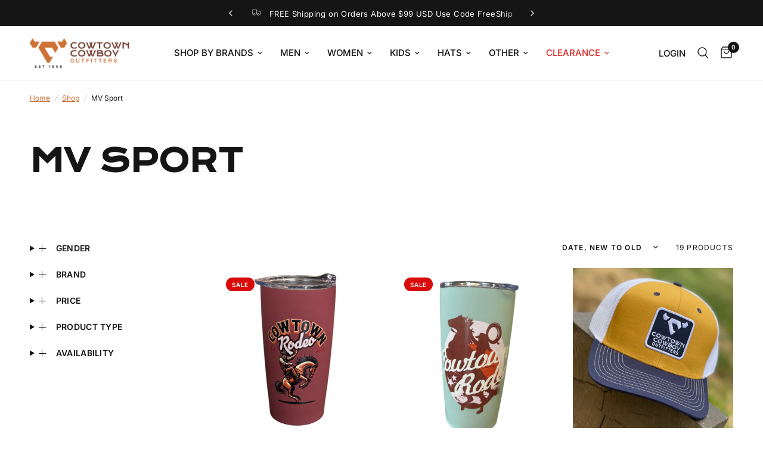

--- FILE ---
content_type: text/html; charset=utf-8
request_url: https://cowtowncowboy.com/collections/mv-sport
body_size: 52220
content:
<!doctype html><html class="no-js" lang="en" dir="ltr">
<head>
	<meta charset="utf-8">
	<meta http-equiv="X-UA-Compatible" content="IE=edge,chrome=1">
	<meta name="viewport" content="width=device-width, initial-scale=1, maximum-scale=5, viewport-fit=cover">
	<meta name="theme-color" content="#ffffff">
	<link rel="canonical" href="https://cowtowncowboy.com/collections/mv-sport">
	<link rel="preconnect" href="https://cdn.shopify.com" crossorigin>
	<link rel="preload" as="style" href="//cowtowncowboy.com/cdn/shop/t/9/assets/app.css?v=41723183012061655181704897403">

<link rel="preload" as="image" href="//cowtowncowboy.com/cdn/shop/files/Untitleddesign-2025-06-03T192843.779_20x20_crop_center.png?v=1748993386" imagesrcset="//cowtowncowboy.com/cdn/shop/files/Untitleddesign-2025-06-03T192843.779_375x375_crop_center.png?v=1748993386 375w,//cowtowncowboy.com/cdn/shop/files/Untitleddesign-2025-06-03T192843.779_1080x1080_crop_center.png?v=1748993386 1080w" imagesizes="auto">


<link href="//cowtowncowboy.com/cdn/shop/t/9/assets/animations.min.js?v=43857518744990237831704867669" as="script" rel="preload">

<link href="//cowtowncowboy.com/cdn/shop/t/9/assets/vendor.min.js?v=157477036952821991051704867677" as="script" rel="preload">
<link href="//cowtowncowboy.com/cdn/shop/t/9/assets/app.js?v=167852628596508315521704867675" as="script" rel="preload">
<link href="//cowtowncowboy.com/cdn/shop/t/9/assets/slideshow.js?v=115107029526227389951704867674" as="script" rel="preload">

<script>
window.lazySizesConfig = window.lazySizesConfig || {};
window.lazySizesConfig.expand = 250;
window.lazySizesConfig.loadMode = 1;
window.lazySizesConfig.loadHidden = false;
</script>


	<link rel="icon" type="image/png" href="//cowtowncowboy.com/cdn/shop/files/cco-favicon.png?crop=center&height=32&v=1704890549&width=32">


	<title>
	MV Sport &ndash; Cowtown Cowboy Outfitters
	</title>

	
<link rel="preconnect" href="https://fonts.shopifycdn.com" crossorigin>

<meta property="og:site_name" content="Cowtown Cowboy Outfitters">
<meta property="og:url" content="https://cowtowncowboy.com/collections/mv-sport">
<meta property="og:title" content="MV Sport">
<meta property="og:type" content="product.group">
<meta property="og:description" content="Western wear &amp; cowboy boots at Cowtown Cowboy Outfitters. Shop authentic boots, hats, jewelry, home decor &amp; western accessories online."><meta property="og:image" content="http://cowtowncowboy.com/cdn/shop/files/ccow-_social_sharing.webp?v=1707207395">
  <meta property="og:image:secure_url" content="https://cowtowncowboy.com/cdn/shop/files/ccow-_social_sharing.webp?v=1707207395">
  <meta property="og:image:width" content="1200">
  <meta property="og:image:height" content="628"><meta name="twitter:card" content="summary_large_image">
<meta name="twitter:title" content="MV Sport">
<meta name="twitter:description" content="Western wear &amp; cowboy boots at Cowtown Cowboy Outfitters. Shop authentic boots, hats, jewelry, home decor &amp; western accessories online.">


	<link href="//cowtowncowboy.com/cdn/shop/t/9/assets/app.css?v=41723183012061655181704897403" rel="stylesheet" type="text/css" media="all" />
	<link href="//cowtowncowboy.com/cdn/shop/t/9/assets/custom.css?v=136284787992602705421707829951" rel="stylesheet" type="text/css" media="all" />

	<style data-shopify>
	@font-face {
  font-family: Inter;
  font-weight: 400;
  font-style: normal;
  font-display: swap;
  src: url("//cowtowncowboy.com/cdn/fonts/inter/inter_n4.b2a3f24c19b4de56e8871f609e73ca7f6d2e2bb9.woff2") format("woff2"),
       url("//cowtowncowboy.com/cdn/fonts/inter/inter_n4.af8052d517e0c9ffac7b814872cecc27ae1fa132.woff") format("woff");
}

@font-face {
  font-family: Inter;
  font-weight: 500;
  font-style: normal;
  font-display: swap;
  src: url("//cowtowncowboy.com/cdn/fonts/inter/inter_n5.d7101d5e168594dd06f56f290dd759fba5431d97.woff2") format("woff2"),
       url("//cowtowncowboy.com/cdn/fonts/inter/inter_n5.5332a76bbd27da00474c136abb1ca3cbbf259068.woff") format("woff");
}

@font-face {
  font-family: Inter;
  font-weight: 600;
  font-style: normal;
  font-display: swap;
  src: url("//cowtowncowboy.com/cdn/fonts/inter/inter_n6.771af0474a71b3797eb38f3487d6fb79d43b6877.woff2") format("woff2"),
       url("//cowtowncowboy.com/cdn/fonts/inter/inter_n6.88c903d8f9e157d48b73b7777d0642925bcecde7.woff") format("woff");
}

@font-face {
  font-family: Inter;
  font-weight: 400;
  font-style: italic;
  font-display: swap;
  src: url("//cowtowncowboy.com/cdn/fonts/inter/inter_i4.feae1981dda792ab80d117249d9c7e0f1017e5b3.woff2") format("woff2"),
       url("//cowtowncowboy.com/cdn/fonts/inter/inter_i4.62773b7113d5e5f02c71486623cf828884c85c6e.woff") format("woff");
}

@font-face {
  font-family: Inter;
  font-weight: 600;
  font-style: italic;
  font-display: swap;
  src: url("//cowtowncowboy.com/cdn/fonts/inter/inter_i6.3bbe0fe1c7ee4f282f9c2e296f3e4401a48cbe19.woff2") format("woff2"),
       url("//cowtowncowboy.com/cdn/fonts/inter/inter_i6.8bea21f57a10d5416ddf685e2c91682ec237876d.woff") format("woff");
}


		@font-face {
  font-family: Syne;
  font-weight: 700;
  font-style: normal;
  font-display: swap;
  src: url("//cowtowncowboy.com/cdn/fonts/syne/syne_n7.71bcf7e9318b7a8ce2a714f6d6108b998ecf2290.woff2") format("woff2"),
       url("//cowtowncowboy.com/cdn/fonts/syne/syne_n7.7c2f6db20e5c34357b8b752313646e67963ba59e.woff") format("woff");
}

@font-face {
  font-family: Syne;
  font-weight: 400;
  font-style: normal;
  font-display: swap;
  src: url("//cowtowncowboy.com/cdn/fonts/syne/syne_n4.b88e400e60fde51acd23784507dc72a10cff7882.woff2") format("woff2"),
       url("//cowtowncowboy.com/cdn/fonts/syne/syne_n4.fc46970f0481adc9a91ff9453a41482f867a751c.woff") format("woff");
}

h1,h2,h3,h4,h5,h6,
	.h1,.h2,.h3,.h4,.h5,.h6,
	.logolink.text-logo,
	.heading-font,
	.h1-xlarge,
	.h1-large,
	.customer-addresses .my-address .address-index {
		font-style: normal;
		font-weight: 700;
		font-family: Syne, sans-serif;
	}
	body,
	.body-font,
	.thb-product-detail .product-title {
		font-style: normal;
		font-weight: 400;
		font-family: Inter, sans-serif;
	}
	:root {
		--font-body-scale: 1.0;
		--font-body-line-height-scale: 1.0;
		--font-body-letter-spacing: 0.0em;
		--font-announcement-scale: 1.0;
		--font-heading-scale: 1.0;
		--font-heading-line-height-scale: 1.2;
		--font-heading-letter-spacing: 0.0em;
		--font-navigation-scale: 1.0;
		--font-product-title-scale: 1.0;
		--font-product-title-line-height-scale: 1.0;
		--button-letter-spacing: 0.02em;--bg-body: #ffffff;
			--bg-body-rgb: 255,255,255;
			--bg-body-darken: #f7f7f7;
			--payment-terms-background-color: #ffffff;--color-body: #151515;
		  --color-body-rgb: 21,21,21;--color-accent: #cf7239;
			--color-accent-rgb: 207,114,57;--color-border: #E2E2E2;--color-form-border: #dedede;--color-announcement-bar-text: #ffffff;--color-announcement-bar-bg: #151515;--color-header-bg: #ffffff;
			--color-header-bg-rgb: 255,255,255;--color-header-text: #151515;
			--color-header-text-rgb: 21,21,21;--color-header-links: #151515;--color-header-links-hover: #cf7239;--color-header-icons: #151515;--color-header-border: #E2E2E2;--solid-button-background: #cf7239;--solid-button-label: #ffffff;--outline-button-label: #151515;--color-price: #939393;--color-product-title: #151515;--color-product-title-hover: #cf7239;--color-star: #FD9A52;--color-dots: #151515;--color-inventory-instock: #279A4B;--color-inventory-lowstock: #FB9E5B;--section-spacing-mobile: 50px;--section-spacing-desktop: 70px;--button-border-radius: 50px;--color-badge-text: #ffffff;--color-badge-sold-out: #939393;--color-badge-sale: #da0b0b;--badge-corner-radius: 13px;--color-footer-text: #FFFFFF;
			--color-footer-text-rgb: 255,255,255;--color-footer-link: #FFFFFF;--color-footer-link-hover: #cf7239;--color-footer-border: #444444;
			--color-footer-border-rgb: 68,68,68;--color-footer-bg: #151515;}
</style>


	<script>
		window.theme = window.theme || {};
		theme = {
			settings: {
				money_with_currency_format:"${{amount}}",
				cart_drawer:true,
				product_id: false,
			},
			routes: {
				root_url: '/',
				cart_url: '/cart',
				cart_add_url: '/cart/add',
				search_url: '/search',
				cart_change_url: '/cart/change',
				cart_update_url: '/cart/update',
				predictive_search_url: '/search/suggest',
			},
			variantStrings: {
        addToCart: `Add to cart`,
        soldOut: `Sold out`,
        unavailable: `Unavailable`,
      },
			strings: {
				requiresTerms: `You must agree with the terms and conditions of sales to check out`,
			}
		};
	</script>
	<script>window.performance && window.performance.mark && window.performance.mark('shopify.content_for_header.start');</script><meta name="facebook-domain-verification" content="cwu1o1kho1pbi8zzbe3og7goro1vrn">
<meta name="google-site-verification" content="txsIgQ7QAzu7uivPL9Q1893AAb_u2bTfQibyHF7Q90A">
<meta id="shopify-digital-wallet" name="shopify-digital-wallet" content="/57175998545/digital_wallets/dialog">
<meta name="shopify-checkout-api-token" content="0ba8cbe8160b6740921b736fca89e05f">
<meta id="in-context-paypal-metadata" data-shop-id="57175998545" data-venmo-supported="false" data-environment="production" data-locale="en_US" data-paypal-v4="true" data-currency="USD">
<link rel="alternate" type="application/atom+xml" title="Feed" href="/collections/mv-sport.atom" />
<link rel="alternate" type="application/json+oembed" href="https://cowtowncowboy.com/collections/mv-sport.oembed">
<script async="async" src="/checkouts/internal/preloads.js?locale=en-US"></script>
<link rel="preconnect" href="https://shop.app" crossorigin="anonymous">
<script async="async" src="https://shop.app/checkouts/internal/preloads.js?locale=en-US&shop_id=57175998545" crossorigin="anonymous"></script>
<script id="apple-pay-shop-capabilities" type="application/json">{"shopId":57175998545,"countryCode":"US","currencyCode":"USD","merchantCapabilities":["supports3DS"],"merchantId":"gid:\/\/shopify\/Shop\/57175998545","merchantName":"Cowtown Cowboy Outfitters","requiredBillingContactFields":["postalAddress","email","phone"],"requiredShippingContactFields":["postalAddress","email","phone"],"shippingType":"shipping","supportedNetworks":["visa","masterCard","amex","discover","elo","jcb"],"total":{"type":"pending","label":"Cowtown Cowboy Outfitters","amount":"1.00"},"shopifyPaymentsEnabled":true,"supportsSubscriptions":true}</script>
<script id="shopify-features" type="application/json">{"accessToken":"0ba8cbe8160b6740921b736fca89e05f","betas":["rich-media-storefront-analytics"],"domain":"cowtowncowboy.com","predictiveSearch":true,"shopId":57175998545,"locale":"en"}</script>
<script>var Shopify = Shopify || {};
Shopify.shop = "75ae86.myshopify.com";
Shopify.locale = "en";
Shopify.currency = {"active":"USD","rate":"1.0"};
Shopify.country = "US";
Shopify.theme = {"name":"cowtown-cowboy-outfitters-theme\/master","id":126916755537,"schema_name":"Reformation","schema_version":"2.0.1","theme_store_id":null,"role":"main"};
Shopify.theme.handle = "null";
Shopify.theme.style = {"id":null,"handle":null};
Shopify.cdnHost = "cowtowncowboy.com/cdn";
Shopify.routes = Shopify.routes || {};
Shopify.routes.root = "/";</script>
<script type="module">!function(o){(o.Shopify=o.Shopify||{}).modules=!0}(window);</script>
<script>!function(o){function n(){var o=[];function n(){o.push(Array.prototype.slice.apply(arguments))}return n.q=o,n}var t=o.Shopify=o.Shopify||{};t.loadFeatures=n(),t.autoloadFeatures=n()}(window);</script>
<script>
  window.ShopifyPay = window.ShopifyPay || {};
  window.ShopifyPay.apiHost = "shop.app\/pay";
  window.ShopifyPay.redirectState = null;
</script>
<script id="shop-js-analytics" type="application/json">{"pageType":"collection"}</script>
<script defer="defer" async type="module" src="//cowtowncowboy.com/cdn/shopifycloud/shop-js/modules/v2/client.init-shop-cart-sync_BT-GjEfc.en.esm.js"></script>
<script defer="defer" async type="module" src="//cowtowncowboy.com/cdn/shopifycloud/shop-js/modules/v2/chunk.common_D58fp_Oc.esm.js"></script>
<script defer="defer" async type="module" src="//cowtowncowboy.com/cdn/shopifycloud/shop-js/modules/v2/chunk.modal_xMitdFEc.esm.js"></script>
<script type="module">
  await import("//cowtowncowboy.com/cdn/shopifycloud/shop-js/modules/v2/client.init-shop-cart-sync_BT-GjEfc.en.esm.js");
await import("//cowtowncowboy.com/cdn/shopifycloud/shop-js/modules/v2/chunk.common_D58fp_Oc.esm.js");
await import("//cowtowncowboy.com/cdn/shopifycloud/shop-js/modules/v2/chunk.modal_xMitdFEc.esm.js");

  window.Shopify.SignInWithShop?.initShopCartSync?.({"fedCMEnabled":true,"windoidEnabled":true});

</script>
<script>
  window.Shopify = window.Shopify || {};
  if (!window.Shopify.featureAssets) window.Shopify.featureAssets = {};
  window.Shopify.featureAssets['shop-js'] = {"shop-cart-sync":["modules/v2/client.shop-cart-sync_DZOKe7Ll.en.esm.js","modules/v2/chunk.common_D58fp_Oc.esm.js","modules/v2/chunk.modal_xMitdFEc.esm.js"],"init-fed-cm":["modules/v2/client.init-fed-cm_B6oLuCjv.en.esm.js","modules/v2/chunk.common_D58fp_Oc.esm.js","modules/v2/chunk.modal_xMitdFEc.esm.js"],"shop-cash-offers":["modules/v2/client.shop-cash-offers_D2sdYoxE.en.esm.js","modules/v2/chunk.common_D58fp_Oc.esm.js","modules/v2/chunk.modal_xMitdFEc.esm.js"],"shop-login-button":["modules/v2/client.shop-login-button_QeVjl5Y3.en.esm.js","modules/v2/chunk.common_D58fp_Oc.esm.js","modules/v2/chunk.modal_xMitdFEc.esm.js"],"pay-button":["modules/v2/client.pay-button_DXTOsIq6.en.esm.js","modules/v2/chunk.common_D58fp_Oc.esm.js","modules/v2/chunk.modal_xMitdFEc.esm.js"],"shop-button":["modules/v2/client.shop-button_DQZHx9pm.en.esm.js","modules/v2/chunk.common_D58fp_Oc.esm.js","modules/v2/chunk.modal_xMitdFEc.esm.js"],"avatar":["modules/v2/client.avatar_BTnouDA3.en.esm.js"],"init-windoid":["modules/v2/client.init-windoid_CR1B-cfM.en.esm.js","modules/v2/chunk.common_D58fp_Oc.esm.js","modules/v2/chunk.modal_xMitdFEc.esm.js"],"init-shop-for-new-customer-accounts":["modules/v2/client.init-shop-for-new-customer-accounts_C_vY_xzh.en.esm.js","modules/v2/client.shop-login-button_QeVjl5Y3.en.esm.js","modules/v2/chunk.common_D58fp_Oc.esm.js","modules/v2/chunk.modal_xMitdFEc.esm.js"],"init-shop-email-lookup-coordinator":["modules/v2/client.init-shop-email-lookup-coordinator_BI7n9ZSv.en.esm.js","modules/v2/chunk.common_D58fp_Oc.esm.js","modules/v2/chunk.modal_xMitdFEc.esm.js"],"init-shop-cart-sync":["modules/v2/client.init-shop-cart-sync_BT-GjEfc.en.esm.js","modules/v2/chunk.common_D58fp_Oc.esm.js","modules/v2/chunk.modal_xMitdFEc.esm.js"],"shop-toast-manager":["modules/v2/client.shop-toast-manager_DiYdP3xc.en.esm.js","modules/v2/chunk.common_D58fp_Oc.esm.js","modules/v2/chunk.modal_xMitdFEc.esm.js"],"init-customer-accounts":["modules/v2/client.init-customer-accounts_D9ZNqS-Q.en.esm.js","modules/v2/client.shop-login-button_QeVjl5Y3.en.esm.js","modules/v2/chunk.common_D58fp_Oc.esm.js","modules/v2/chunk.modal_xMitdFEc.esm.js"],"init-customer-accounts-sign-up":["modules/v2/client.init-customer-accounts-sign-up_iGw4briv.en.esm.js","modules/v2/client.shop-login-button_QeVjl5Y3.en.esm.js","modules/v2/chunk.common_D58fp_Oc.esm.js","modules/v2/chunk.modal_xMitdFEc.esm.js"],"shop-follow-button":["modules/v2/client.shop-follow-button_CqMgW2wH.en.esm.js","modules/v2/chunk.common_D58fp_Oc.esm.js","modules/v2/chunk.modal_xMitdFEc.esm.js"],"checkout-modal":["modules/v2/client.checkout-modal_xHeaAweL.en.esm.js","modules/v2/chunk.common_D58fp_Oc.esm.js","modules/v2/chunk.modal_xMitdFEc.esm.js"],"shop-login":["modules/v2/client.shop-login_D91U-Q7h.en.esm.js","modules/v2/chunk.common_D58fp_Oc.esm.js","modules/v2/chunk.modal_xMitdFEc.esm.js"],"lead-capture":["modules/v2/client.lead-capture_BJmE1dJe.en.esm.js","modules/v2/chunk.common_D58fp_Oc.esm.js","modules/v2/chunk.modal_xMitdFEc.esm.js"],"payment-terms":["modules/v2/client.payment-terms_Ci9AEqFq.en.esm.js","modules/v2/chunk.common_D58fp_Oc.esm.js","modules/v2/chunk.modal_xMitdFEc.esm.js"]};
</script>
<script>(function() {
  var isLoaded = false;
  function asyncLoad() {
    if (isLoaded) return;
    isLoaded = true;
    var urls = ["https:\/\/sf.bayengage.com\/sf.js?t=42a3cad1e1ca\u0026v=1729802615\u0026shop=75ae86.myshopify.com","https:\/\/app.targetbay.com\/js\/tb-shopify-appblock.js?shop=75ae86.myshopify.com"];
    for (var i = 0; i < urls.length; i++) {
      var s = document.createElement('script');
      s.type = 'text/javascript';
      s.async = true;
      s.src = urls[i];
      var x = document.getElementsByTagName('script')[0];
      x.parentNode.insertBefore(s, x);
    }
  };
  if(window.attachEvent) {
    window.attachEvent('onload', asyncLoad);
  } else {
    window.addEventListener('load', asyncLoad, false);
  }
})();</script>
<script id="__st">var __st={"a":57175998545,"offset":-18000,"reqid":"2c39727b-ffd1-42c0-9522-988f1a658fde-1769150449","pageurl":"cowtowncowboy.com\/collections\/mv-sport","u":"e2c04df4dc1f","p":"collection","rtyp":"collection","rid":275605946449};</script>
<script>window.ShopifyPaypalV4VisibilityTracking = true;</script>
<script id="captcha-bootstrap">!function(){'use strict';const t='contact',e='account',n='new_comment',o=[[t,t],['blogs',n],['comments',n],[t,'customer']],c=[[e,'customer_login'],[e,'guest_login'],[e,'recover_customer_password'],[e,'create_customer']],r=t=>t.map((([t,e])=>`form[action*='/${t}']:not([data-nocaptcha='true']) input[name='form_type'][value='${e}']`)).join(','),a=t=>()=>t?[...document.querySelectorAll(t)].map((t=>t.form)):[];function s(){const t=[...o],e=r(t);return a(e)}const i='password',u='form_key',d=['recaptcha-v3-token','g-recaptcha-response','h-captcha-response',i],f=()=>{try{return window.sessionStorage}catch{return}},m='__shopify_v',_=t=>t.elements[u];function p(t,e,n=!1){try{const o=window.sessionStorage,c=JSON.parse(o.getItem(e)),{data:r}=function(t){const{data:e,action:n}=t;return t[m]||n?{data:e,action:n}:{data:t,action:n}}(c);for(const[e,n]of Object.entries(r))t.elements[e]&&(t.elements[e].value=n);n&&o.removeItem(e)}catch(o){console.error('form repopulation failed',{error:o})}}const l='form_type',E='cptcha';function T(t){t.dataset[E]=!0}const w=window,h=w.document,L='Shopify',v='ce_forms',y='captcha';let A=!1;((t,e)=>{const n=(g='f06e6c50-85a8-45c8-87d0-21a2b65856fe',I='https://cdn.shopify.com/shopifycloud/storefront-forms-hcaptcha/ce_storefront_forms_captcha_hcaptcha.v1.5.2.iife.js',D={infoText:'Protected by hCaptcha',privacyText:'Privacy',termsText:'Terms'},(t,e,n)=>{const o=w[L][v],c=o.bindForm;if(c)return c(t,g,e,D).then(n);var r;o.q.push([[t,g,e,D],n]),r=I,A||(h.body.append(Object.assign(h.createElement('script'),{id:'captcha-provider',async:!0,src:r})),A=!0)});var g,I,D;w[L]=w[L]||{},w[L][v]=w[L][v]||{},w[L][v].q=[],w[L][y]=w[L][y]||{},w[L][y].protect=function(t,e){n(t,void 0,e),T(t)},Object.freeze(w[L][y]),function(t,e,n,w,h,L){const[v,y,A,g]=function(t,e,n){const i=e?o:[],u=t?c:[],d=[...i,...u],f=r(d),m=r(i),_=r(d.filter((([t,e])=>n.includes(e))));return[a(f),a(m),a(_),s()]}(w,h,L),I=t=>{const e=t.target;return e instanceof HTMLFormElement?e:e&&e.form},D=t=>v().includes(t);t.addEventListener('submit',(t=>{const e=I(t);if(!e)return;const n=D(e)&&!e.dataset.hcaptchaBound&&!e.dataset.recaptchaBound,o=_(e),c=g().includes(e)&&(!o||!o.value);(n||c)&&t.preventDefault(),c&&!n&&(function(t){try{if(!f())return;!function(t){const e=f();if(!e)return;const n=_(t);if(!n)return;const o=n.value;o&&e.removeItem(o)}(t);const e=Array.from(Array(32),(()=>Math.random().toString(36)[2])).join('');!function(t,e){_(t)||t.append(Object.assign(document.createElement('input'),{type:'hidden',name:u})),t.elements[u].value=e}(t,e),function(t,e){const n=f();if(!n)return;const o=[...t.querySelectorAll(`input[type='${i}']`)].map((({name:t})=>t)),c=[...d,...o],r={};for(const[a,s]of new FormData(t).entries())c.includes(a)||(r[a]=s);n.setItem(e,JSON.stringify({[m]:1,action:t.action,data:r}))}(t,e)}catch(e){console.error('failed to persist form',e)}}(e),e.submit())}));const S=(t,e)=>{t&&!t.dataset[E]&&(n(t,e.some((e=>e===t))),T(t))};for(const o of['focusin','change'])t.addEventListener(o,(t=>{const e=I(t);D(e)&&S(e,y())}));const B=e.get('form_key'),M=e.get(l),P=B&&M;t.addEventListener('DOMContentLoaded',(()=>{const t=y();if(P)for(const e of t)e.elements[l].value===M&&p(e,B);[...new Set([...A(),...v().filter((t=>'true'===t.dataset.shopifyCaptcha))])].forEach((e=>S(e,t)))}))}(h,new URLSearchParams(w.location.search),n,t,e,['guest_login'])})(!0,!0)}();</script>
<script integrity="sha256-4kQ18oKyAcykRKYeNunJcIwy7WH5gtpwJnB7kiuLZ1E=" data-source-attribution="shopify.loadfeatures" defer="defer" src="//cowtowncowboy.com/cdn/shopifycloud/storefront/assets/storefront/load_feature-a0a9edcb.js" crossorigin="anonymous"></script>
<script crossorigin="anonymous" defer="defer" src="//cowtowncowboy.com/cdn/shopifycloud/storefront/assets/shopify_pay/storefront-65b4c6d7.js?v=20250812"></script>
<script data-source-attribution="shopify.dynamic_checkout.dynamic.init">var Shopify=Shopify||{};Shopify.PaymentButton=Shopify.PaymentButton||{isStorefrontPortableWallets:!0,init:function(){window.Shopify.PaymentButton.init=function(){};var t=document.createElement("script");t.src="https://cowtowncowboy.com/cdn/shopifycloud/portable-wallets/latest/portable-wallets.en.js",t.type="module",document.head.appendChild(t)}};
</script>
<script data-source-attribution="shopify.dynamic_checkout.buyer_consent">
  function portableWalletsHideBuyerConsent(e){var t=document.getElementById("shopify-buyer-consent"),n=document.getElementById("shopify-subscription-policy-button");t&&n&&(t.classList.add("hidden"),t.setAttribute("aria-hidden","true"),n.removeEventListener("click",e))}function portableWalletsShowBuyerConsent(e){var t=document.getElementById("shopify-buyer-consent"),n=document.getElementById("shopify-subscription-policy-button");t&&n&&(t.classList.remove("hidden"),t.removeAttribute("aria-hidden"),n.addEventListener("click",e))}window.Shopify?.PaymentButton&&(window.Shopify.PaymentButton.hideBuyerConsent=portableWalletsHideBuyerConsent,window.Shopify.PaymentButton.showBuyerConsent=portableWalletsShowBuyerConsent);
</script>
<script data-source-attribution="shopify.dynamic_checkout.cart.bootstrap">document.addEventListener("DOMContentLoaded",(function(){function t(){return document.querySelector("shopify-accelerated-checkout-cart, shopify-accelerated-checkout")}if(t())Shopify.PaymentButton.init();else{new MutationObserver((function(e,n){t()&&(Shopify.PaymentButton.init(),n.disconnect())})).observe(document.body,{childList:!0,subtree:!0})}}));
</script>
<link id="shopify-accelerated-checkout-styles" rel="stylesheet" media="screen" href="https://cowtowncowboy.com/cdn/shopifycloud/portable-wallets/latest/accelerated-checkout-backwards-compat.css" crossorigin="anonymous">
<style id="shopify-accelerated-checkout-cart">
        #shopify-buyer-consent {
  margin-top: 1em;
  display: inline-block;
  width: 100%;
}

#shopify-buyer-consent.hidden {
  display: none;
}

#shopify-subscription-policy-button {
  background: none;
  border: none;
  padding: 0;
  text-decoration: underline;
  font-size: inherit;
  cursor: pointer;
}

#shopify-subscription-policy-button::before {
  box-shadow: none;
}

      </style>

<script>window.performance && window.performance.mark && window.performance.mark('shopify.content_for_header.end');</script> <!-- Header hook for plugins -->

	<script>document.documentElement.className = document.documentElement.className.replace('no-js', 'js');</script>
<!-- BEGIN app block: shopify://apps/reelup-shoppable-videos-reels/blocks/reelup/a8ec9e4d-d192-44f7-9c23-595f9ee7dd5b --><style>
  [id*='reelup'].shopify-app-block {
    width: 100%;
  }
</style><style id='reelUp_customCSS'>
    
  </style><script>
    eval(``);
  </script><script>
  console.log("%cVideo commerce powered by ReelUp.", 'font-size: 18px; font-weight: 600; color: #000;background: #a3f234; padding: 10px 20px; border-radius: 5px; width: 100%');
  console.log("🚀 Enhanced Product Discovery.\n" +
  "📈 Increased Conversion Rates.\n" +
  "🤩 Elevated Visitor Engagements.\n\n" +
  "Learn more at: https://apps.shopify.com/reelup/");

  window.shopFormat = "${{amount}}";
  window.shopCurrency = "USD";
  window.REELUP = {
     files: {
        carousel: {
            css: "https://cdn.shopify.com/extensions/019a961d-0cdf-72c1-aed3-524c2b6dbde8/ig-reels-124/assets/reels_carousel.css",
        },
        stacked: {
            css: "https://cdn.shopify.com/extensions/019a961d-0cdf-72c1-aed3-524c2b6dbde8/ig-reels-124/assets/reels_carousel_stacked.css",
        },
        grid: {
            css: "https://cdn.shopify.com/extensions/019a961d-0cdf-72c1-aed3-524c2b6dbde8/ig-reels-124/assets/reels_grid.css",
        },
        stories: {
            css: "https://cdn.shopify.com/extensions/019a961d-0cdf-72c1-aed3-524c2b6dbde8/ig-reels-124/assets/reels_stories.css",
        },
    },
    shopLocale: "US"
  };</script>
  <div style='position:absolute; width:1px; height:1px; margin:-1px; overflow:hidden; clip:rect(0 0 0 0);'>
    <img
      src='https://cdn-v2.reelup.io/track.png?sId=57175998545&pageType=collection&productId=NA'
      alt='ReelUp tracking pixel'
      width='1'
      height='1'
      loading='lazy'
    >
    <a href='https://reelup.io/pages/privacy-policy'>Read the Privacy Policy</a>
  </div>
  <script>
    // GDPR Notice (basic example, enhance as needed)
    if (
      navigator.language.startsWith('en') ||
      navigator.language.startsWith('fr') ||
      navigator.language.startsWith('de')
    ) {
      console.log(
        'ReelUp tracking is active on this page. Read the Privacy Policy at https://reelup.io/pages/privacy-policy'
      );
    }
  </script>



<!-- END app block --><link href="https://monorail-edge.shopifysvc.com" rel="dns-prefetch">
<script>(function(){if ("sendBeacon" in navigator && "performance" in window) {try {var session_token_from_headers = performance.getEntriesByType('navigation')[0].serverTiming.find(x => x.name == '_s').description;} catch {var session_token_from_headers = undefined;}var session_cookie_matches = document.cookie.match(/_shopify_s=([^;]*)/);var session_token_from_cookie = session_cookie_matches && session_cookie_matches.length === 2 ? session_cookie_matches[1] : "";var session_token = session_token_from_headers || session_token_from_cookie || "";function handle_abandonment_event(e) {var entries = performance.getEntries().filter(function(entry) {return /monorail-edge.shopifysvc.com/.test(entry.name);});if (!window.abandonment_tracked && entries.length === 0) {window.abandonment_tracked = true;var currentMs = Date.now();var navigation_start = performance.timing.navigationStart;var payload = {shop_id: 57175998545,url: window.location.href,navigation_start,duration: currentMs - navigation_start,session_token,page_type: "collection"};window.navigator.sendBeacon("https://monorail-edge.shopifysvc.com/v1/produce", JSON.stringify({schema_id: "online_store_buyer_site_abandonment/1.1",payload: payload,metadata: {event_created_at_ms: currentMs,event_sent_at_ms: currentMs}}));}}window.addEventListener('pagehide', handle_abandonment_event);}}());</script>
<script id="web-pixels-manager-setup">(function e(e,d,r,n,o){if(void 0===o&&(o={}),!Boolean(null===(a=null===(i=window.Shopify)||void 0===i?void 0:i.analytics)||void 0===a?void 0:a.replayQueue)){var i,a;window.Shopify=window.Shopify||{};var t=window.Shopify;t.analytics=t.analytics||{};var s=t.analytics;s.replayQueue=[],s.publish=function(e,d,r){return s.replayQueue.push([e,d,r]),!0};try{self.performance.mark("wpm:start")}catch(e){}var l=function(){var e={modern:/Edge?\/(1{2}[4-9]|1[2-9]\d|[2-9]\d{2}|\d{4,})\.\d+(\.\d+|)|Firefox\/(1{2}[4-9]|1[2-9]\d|[2-9]\d{2}|\d{4,})\.\d+(\.\d+|)|Chrom(ium|e)\/(9{2}|\d{3,})\.\d+(\.\d+|)|(Maci|X1{2}).+ Version\/(15\.\d+|(1[6-9]|[2-9]\d|\d{3,})\.\d+)([,.]\d+|)( \(\w+\)|)( Mobile\/\w+|) Safari\/|Chrome.+OPR\/(9{2}|\d{3,})\.\d+\.\d+|(CPU[ +]OS|iPhone[ +]OS|CPU[ +]iPhone|CPU IPhone OS|CPU iPad OS)[ +]+(15[._]\d+|(1[6-9]|[2-9]\d|\d{3,})[._]\d+)([._]\d+|)|Android:?[ /-](13[3-9]|1[4-9]\d|[2-9]\d{2}|\d{4,})(\.\d+|)(\.\d+|)|Android.+Firefox\/(13[5-9]|1[4-9]\d|[2-9]\d{2}|\d{4,})\.\d+(\.\d+|)|Android.+Chrom(ium|e)\/(13[3-9]|1[4-9]\d|[2-9]\d{2}|\d{4,})\.\d+(\.\d+|)|SamsungBrowser\/([2-9]\d|\d{3,})\.\d+/,legacy:/Edge?\/(1[6-9]|[2-9]\d|\d{3,})\.\d+(\.\d+|)|Firefox\/(5[4-9]|[6-9]\d|\d{3,})\.\d+(\.\d+|)|Chrom(ium|e)\/(5[1-9]|[6-9]\d|\d{3,})\.\d+(\.\d+|)([\d.]+$|.*Safari\/(?![\d.]+ Edge\/[\d.]+$))|(Maci|X1{2}).+ Version\/(10\.\d+|(1[1-9]|[2-9]\d|\d{3,})\.\d+)([,.]\d+|)( \(\w+\)|)( Mobile\/\w+|) Safari\/|Chrome.+OPR\/(3[89]|[4-9]\d|\d{3,})\.\d+\.\d+|(CPU[ +]OS|iPhone[ +]OS|CPU[ +]iPhone|CPU IPhone OS|CPU iPad OS)[ +]+(10[._]\d+|(1[1-9]|[2-9]\d|\d{3,})[._]\d+)([._]\d+|)|Android:?[ /-](13[3-9]|1[4-9]\d|[2-9]\d{2}|\d{4,})(\.\d+|)(\.\d+|)|Mobile Safari.+OPR\/([89]\d|\d{3,})\.\d+\.\d+|Android.+Firefox\/(13[5-9]|1[4-9]\d|[2-9]\d{2}|\d{4,})\.\d+(\.\d+|)|Android.+Chrom(ium|e)\/(13[3-9]|1[4-9]\d|[2-9]\d{2}|\d{4,})\.\d+(\.\d+|)|Android.+(UC? ?Browser|UCWEB|U3)[ /]?(15\.([5-9]|\d{2,})|(1[6-9]|[2-9]\d|\d{3,})\.\d+)\.\d+|SamsungBrowser\/(5\.\d+|([6-9]|\d{2,})\.\d+)|Android.+MQ{2}Browser\/(14(\.(9|\d{2,})|)|(1[5-9]|[2-9]\d|\d{3,})(\.\d+|))(\.\d+|)|K[Aa][Ii]OS\/(3\.\d+|([4-9]|\d{2,})\.\d+)(\.\d+|)/},d=e.modern,r=e.legacy,n=navigator.userAgent;return n.match(d)?"modern":n.match(r)?"legacy":"unknown"}(),u="modern"===l?"modern":"legacy",c=(null!=n?n:{modern:"",legacy:""})[u],f=function(e){return[e.baseUrl,"/wpm","/b",e.hashVersion,"modern"===e.buildTarget?"m":"l",".js"].join("")}({baseUrl:d,hashVersion:r,buildTarget:u}),m=function(e){var d=e.version,r=e.bundleTarget,n=e.surface,o=e.pageUrl,i=e.monorailEndpoint;return{emit:function(e){var a=e.status,t=e.errorMsg,s=(new Date).getTime(),l=JSON.stringify({metadata:{event_sent_at_ms:s},events:[{schema_id:"web_pixels_manager_load/3.1",payload:{version:d,bundle_target:r,page_url:o,status:a,surface:n,error_msg:t},metadata:{event_created_at_ms:s}}]});if(!i)return console&&console.warn&&console.warn("[Web Pixels Manager] No Monorail endpoint provided, skipping logging."),!1;try{return self.navigator.sendBeacon.bind(self.navigator)(i,l)}catch(e){}var u=new XMLHttpRequest;try{return u.open("POST",i,!0),u.setRequestHeader("Content-Type","text/plain"),u.send(l),!0}catch(e){return console&&console.warn&&console.warn("[Web Pixels Manager] Got an unhandled error while logging to Monorail."),!1}}}}({version:r,bundleTarget:l,surface:e.surface,pageUrl:self.location.href,monorailEndpoint:e.monorailEndpoint});try{o.browserTarget=l,function(e){var d=e.src,r=e.async,n=void 0===r||r,o=e.onload,i=e.onerror,a=e.sri,t=e.scriptDataAttributes,s=void 0===t?{}:t,l=document.createElement("script"),u=document.querySelector("head"),c=document.querySelector("body");if(l.async=n,l.src=d,a&&(l.integrity=a,l.crossOrigin="anonymous"),s)for(var f in s)if(Object.prototype.hasOwnProperty.call(s,f))try{l.dataset[f]=s[f]}catch(e){}if(o&&l.addEventListener("load",o),i&&l.addEventListener("error",i),u)u.appendChild(l);else{if(!c)throw new Error("Did not find a head or body element to append the script");c.appendChild(l)}}({src:f,async:!0,onload:function(){if(!function(){var e,d;return Boolean(null===(d=null===(e=window.Shopify)||void 0===e?void 0:e.analytics)||void 0===d?void 0:d.initialized)}()){var d=window.webPixelsManager.init(e)||void 0;if(d){var r=window.Shopify.analytics;r.replayQueue.forEach((function(e){var r=e[0],n=e[1],o=e[2];d.publishCustomEvent(r,n,o)})),r.replayQueue=[],r.publish=d.publishCustomEvent,r.visitor=d.visitor,r.initialized=!0}}},onerror:function(){return m.emit({status:"failed",errorMsg:"".concat(f," has failed to load")})},sri:function(e){var d=/^sha384-[A-Za-z0-9+/=]+$/;return"string"==typeof e&&d.test(e)}(c)?c:"",scriptDataAttributes:o}),m.emit({status:"loading"})}catch(e){m.emit({status:"failed",errorMsg:(null==e?void 0:e.message)||"Unknown error"})}}})({shopId: 57175998545,storefrontBaseUrl: "https://cowtowncowboy.com",extensionsBaseUrl: "https://extensions.shopifycdn.com/cdn/shopifycloud/web-pixels-manager",monorailEndpoint: "https://monorail-edge.shopifysvc.com/unstable/produce_batch",surface: "storefront-renderer",enabledBetaFlags: ["2dca8a86"],webPixelsConfigList: [{"id":"883425644","configuration":"{\"pixelCode\":\"CUPQ4EJC77UCIANONK00\"}","eventPayloadVersion":"v1","runtimeContext":"STRICT","scriptVersion":"22e92c2ad45662f435e4801458fb78cc","type":"APP","apiClientId":4383523,"privacyPurposes":["ANALYTICS","MARKETING","SALE_OF_DATA"],"dataSharingAdjustments":{"protectedCustomerApprovalScopes":["read_customer_address","read_customer_email","read_customer_name","read_customer_personal_data","read_customer_phone"]}},{"id":"357171281","configuration":"{\"config\":\"{\\\"google_tag_ids\\\":[\\\"AW-868088959\\\",\\\"GT-M6XF79BC\\\"],\\\"target_country\\\":\\\"US\\\",\\\"gtag_events\\\":[{\\\"type\\\":\\\"search\\\",\\\"action_label\\\":\\\"G-SRRL76BB97\\\"},{\\\"type\\\":\\\"begin_checkout\\\",\\\"action_label\\\":\\\"G-SRRL76BB97\\\"},{\\\"type\\\":\\\"view_item\\\",\\\"action_label\\\":[\\\"G-SRRL76BB97\\\",\\\"MC-TXGKCRH6EN\\\"]},{\\\"type\\\":\\\"purchase\\\",\\\"action_label\\\":[\\\"G-SRRL76BB97\\\",\\\"MC-TXGKCRH6EN\\\"]},{\\\"type\\\":\\\"page_view\\\",\\\"action_label\\\":[\\\"G-SRRL76BB97\\\",\\\"MC-TXGKCRH6EN\\\"]},{\\\"type\\\":\\\"add_payment_info\\\",\\\"action_label\\\":\\\"G-SRRL76BB97\\\"},{\\\"type\\\":\\\"add_to_cart\\\",\\\"action_label\\\":\\\"G-SRRL76BB97\\\"}],\\\"enable_monitoring_mode\\\":false}\"}","eventPayloadVersion":"v1","runtimeContext":"OPEN","scriptVersion":"b2a88bafab3e21179ed38636efcd8a93","type":"APP","apiClientId":1780363,"privacyPurposes":[],"dataSharingAdjustments":{"protectedCustomerApprovalScopes":["read_customer_address","read_customer_email","read_customer_name","read_customer_personal_data","read_customer_phone"]}},{"id":"209682513","configuration":"{\"ti\":\"355033087\",\"endpoint\":\"https:\/\/bat.bing.com\/action\/0\"}","eventPayloadVersion":"v1","runtimeContext":"STRICT","scriptVersion":"5ee93563fe31b11d2d65e2f09a5229dc","type":"APP","apiClientId":2997493,"privacyPurposes":["ANALYTICS","MARKETING","SALE_OF_DATA"],"dataSharingAdjustments":{"protectedCustomerApprovalScopes":["read_customer_personal_data"]}},{"id":"176685137","configuration":"{\"pixel_id\":\"146572727578768\",\"pixel_type\":\"facebook_pixel\",\"metaapp_system_user_token\":\"-\"}","eventPayloadVersion":"v1","runtimeContext":"OPEN","scriptVersion":"ca16bc87fe92b6042fbaa3acc2fbdaa6","type":"APP","apiClientId":2329312,"privacyPurposes":["ANALYTICS","MARKETING","SALE_OF_DATA"],"dataSharingAdjustments":{"protectedCustomerApprovalScopes":["read_customer_address","read_customer_email","read_customer_name","read_customer_personal_data","read_customer_phone"]}},{"id":"112623697","configuration":"{\"tagID\":\"2613460022987\"}","eventPayloadVersion":"v1","runtimeContext":"STRICT","scriptVersion":"18031546ee651571ed29edbe71a3550b","type":"APP","apiClientId":3009811,"privacyPurposes":["ANALYTICS","MARKETING","SALE_OF_DATA"],"dataSharingAdjustments":{"protectedCustomerApprovalScopes":["read_customer_address","read_customer_email","read_customer_name","read_customer_personal_data","read_customer_phone"]}},{"id":"53149777","configuration":"{\"accountID\":\"5139\"}","eventPayloadVersion":"v1","runtimeContext":"STRICT","scriptVersion":"dbdae92512ba254e6811a0e51467ea28","type":"APP","apiClientId":7991459841,"privacyPurposes":["ANALYTICS","MARKETING","SALE_OF_DATA"],"dataSharingAdjustments":{"protectedCustomerApprovalScopes":["read_customer_email","read_customer_personal_data"]}},{"id":"14876753","eventPayloadVersion":"1","runtimeContext":"LAX","scriptVersion":"2","type":"CUSTOM","privacyPurposes":["ANALYTICS","MARKETING","SALE_OF_DATA"],"name":"LP - GADs Conversions"},{"id":"18415697","eventPayloadVersion":"1","runtimeContext":"LAX","scriptVersion":"3","type":"CUSTOM","privacyPurposes":["ANALYTICS","MARKETING","SALE_OF_DATA"],"name":"targetbay"},{"id":"117866860","eventPayloadVersion":"1","runtimeContext":"LAX","scriptVersion":"1","type":"CUSTOM","privacyPurposes":["ANALYTICS","MARKETING","SALE_OF_DATA"],"name":"LP Google Ads DRM"},{"id":"shopify-app-pixel","configuration":"{}","eventPayloadVersion":"v1","runtimeContext":"STRICT","scriptVersion":"0450","apiClientId":"shopify-pixel","type":"APP","privacyPurposes":["ANALYTICS","MARKETING"]},{"id":"shopify-custom-pixel","eventPayloadVersion":"v1","runtimeContext":"LAX","scriptVersion":"0450","apiClientId":"shopify-pixel","type":"CUSTOM","privacyPurposes":["ANALYTICS","MARKETING"]}],isMerchantRequest: false,initData: {"shop":{"name":"Cowtown Cowboy Outfitters","paymentSettings":{"currencyCode":"USD"},"myshopifyDomain":"75ae86.myshopify.com","countryCode":"US","storefrontUrl":"https:\/\/cowtowncowboy.com"},"customer":null,"cart":null,"checkout":null,"productVariants":[],"purchasingCompany":null},},"https://cowtowncowboy.com/cdn","fcfee988w5aeb613cpc8e4bc33m6693e112",{"modern":"","legacy":""},{"shopId":"57175998545","storefrontBaseUrl":"https:\/\/cowtowncowboy.com","extensionBaseUrl":"https:\/\/extensions.shopifycdn.com\/cdn\/shopifycloud\/web-pixels-manager","surface":"storefront-renderer","enabledBetaFlags":"[\"2dca8a86\"]","isMerchantRequest":"false","hashVersion":"fcfee988w5aeb613cpc8e4bc33m6693e112","publish":"custom","events":"[[\"page_viewed\",{}],[\"collection_viewed\",{\"collection\":{\"id\":\"275605946449\",\"title\":\"MV Sport\",\"productVariants\":[{\"price\":{\"amount\":20.0,\"currencyCode\":\"USD\"},\"product\":{\"title\":\"Cowtown Rodeo Buckin' Bronc Travel Tumbler Cup\",\"vendor\":\"MV Sport\",\"id\":\"14749511254380\",\"untranslatedTitle\":\"Cowtown Rodeo Buckin' Bronc Travel Tumbler Cup\",\"url\":\"\/products\/cowtown-rodeo-adobe-travel-tumbler-cup\",\"type\":\"Accessory\"},\"id\":\"52085222474092\",\"image\":{\"src\":\"\/\/cowtowncowboy.com\/cdn\/shop\/files\/Untitleddesign-2025-06-03T192843.779.png?v=1748993386\"},\"sku\":\"trav20 adobe bvvv-d01\",\"title\":\"Default Title\",\"untranslatedTitle\":\"Default Title\"},{\"price\":{\"amount\":20.0,\"currencyCode\":\"USD\"},\"product\":{\"title\":\"Cowtown Rodeo Cowgirl Greenstone Travel Tumbler Cup - TRAV20-655\",\"vendor\":\"MV Sport\",\"id\":\"14749510992236\",\"untranslatedTitle\":\"Cowtown Rodeo Cowgirl Greenstone Travel Tumbler Cup - TRAV20-655\",\"url\":\"\/products\/cowtown-rodeo-cowgirl-greenstone-travel-tumbler-cup-trav20\",\"type\":\"Accessory\"},\"id\":\"52085220704620\",\"image\":{\"src\":\"\/\/cowtowncowboy.com\/cdn\/shop\/files\/IMG_7494.jpg?v=1749490853\"},\"sku\":\"MV-TRAV20-GREENSTONE\",\"title\":\"Default Title\",\"untranslatedTitle\":\"Default Title\"},{\"price\":{\"amount\":29.99,\"currencyCode\":\"USD\"},\"product\":{\"title\":\"Cowtown Cowboy Outfitters Baseball Cap Mustard \/ Navy GB452E-P0163\",\"vendor\":\"MV Sport\",\"id\":\"14745711477100\",\"untranslatedTitle\":\"Cowtown Cowboy Outfitters Baseball Cap Mustard \/ Navy GB452E-P0163\",\"url\":\"\/products\/cowtown-cowboy-outfitters-baseball-cap-mustard-navy-gb452e-p0163\",\"type\":\"Accessory\"},\"id\":\"52067568812396\",\"image\":{\"src\":\"\/\/cowtowncowboy.com\/cdn\/shop\/files\/2025-05-27_15-03-32_282.jpg?v=1748372903\"},\"sku\":\"250452019017\",\"title\":\"Default Title\",\"untranslatedTitle\":\"Default Title\"},{\"price\":{\"amount\":29.99,\"currencyCode\":\"USD\"},\"product\":{\"title\":\"Cowtown Cowboy Outfitters Baseball Cap Cinnamon \/ Olive GB452E-P0160\",\"vendor\":\"MV Sport\",\"id\":\"14745711313260\",\"untranslatedTitle\":\"Cowtown Cowboy Outfitters Baseball Cap Cinnamon \/ Olive GB452E-P0160\",\"url\":\"\/products\/cowtown-cowboy-outfitters-baseball-cap-cinnamon-olive-gb452e-p0160\",\"type\":\"Accessory\"},\"id\":\"52067568484716\",\"image\":{\"src\":\"\/\/cowtowncowboy.com\/cdn\/shop\/files\/2025-05-27_15-03-21_457.jpg?v=1748373091\"},\"sku\":\"2504520190178\",\"title\":\"Default Title\",\"untranslatedTitle\":\"Default Title\"},{\"price\":{\"amount\":29.99,\"currencyCode\":\"USD\"},\"product\":{\"title\":\"Bullhide Brewery Baseball Cap Texas Orange GB452E-P0162\",\"vendor\":\"MV Sport\",\"id\":\"14745709707628\",\"untranslatedTitle\":\"Bullhide Brewery Baseball Cap Texas Orange GB452E-P0162\",\"url\":\"\/products\/bullhide-brewery-baseball-cap-orange-navy-gb452e-p0161-copy\",\"type\":\"Accessory\"},\"id\":\"52067564323180\",\"image\":{\"src\":\"\/\/cowtowncowboy.com\/cdn\/shop\/files\/2025-05-27_15-03-56_567.jpg?v=1748372964\"},\"sku\":\"250452503011\",\"title\":\"Default Title\",\"untranslatedTitle\":\"Default Title\"},{\"price\":{\"amount\":29.99,\"currencyCode\":\"USD\"},\"product\":{\"title\":\"Bullhide Brewery Baseball Cap Orange Navy GB452E-P0161\",\"vendor\":\"MV Sport\",\"id\":\"14743773348204\",\"untranslatedTitle\":\"Bullhide Brewery Baseball Cap Orange Navy GB452E-P0161\",\"url\":\"\/products\/bullhide-brewery-baseball-cap-orange-navy-gb452e-p0161\",\"type\":\"Accessory\"},\"id\":\"52058805240172\",\"image\":{\"src\":\"\/\/cowtowncowboy.com\/cdn\/shop\/files\/bullhidebreweryorangenavyhat.png?v=1748018106\"},\"sku\":\"GB452E-P0161\",\"title\":\"Default Title\",\"untranslatedTitle\":\"Default Title\"},{\"price\":{\"amount\":29.99,\"currencyCode\":\"USD\"},\"product\":{\"title\":\"Bullhide Brewery Baseball Cap Tan GB510-P00024\",\"vendor\":\"MV Sport\",\"id\":\"14732893094252\",\"untranslatedTitle\":\"Bullhide Brewery Baseball Cap Tan GB510-P00024\",\"url\":\"\/products\/bullhide-brewery-baseball-cap-tan-gb510-p00024\",\"type\":\"Accessory\"},\"id\":\"52021920170348\",\"image\":{\"src\":\"\/\/cowtowncowboy.com\/cdn\/shop\/files\/Untitleddesign-2025-05-09T132500.633.png?v=1746811512\"},\"sku\":\"GB510-P00024\",\"title\":\"Default Title\",\"untranslatedTitle\":\"Default Title\"},{\"price\":{\"amount\":29.99,\"currencyCode\":\"USD\"},\"product\":{\"title\":\"Bullhide Brewery Baseball Cap Navy GB466-P00050\",\"vendor\":\"MV Sport\",\"id\":\"14731674780012\",\"untranslatedTitle\":\"Bullhide Brewery Baseball Cap Navy GB466-P00050\",\"url\":\"\/products\/bullhide-brewery-baseball-cap-navy-gb466-p00050\",\"type\":\"Accessory\"},\"id\":\"52018392433004\",\"image\":{\"src\":\"\/\/cowtowncowboy.com\/cdn\/shop\/files\/Untitleddesign_62_3bb776a3-fdad-43d5-ad6b-1201c344117d.png?v=1746649116\"},\"sku\":\"GB466-P00050\",\"title\":\"Default Title\",\"untranslatedTitle\":\"Default Title\"},{\"price\":{\"amount\":6.99,\"currencyCode\":\"USD\"},\"product\":{\"title\":\"Cowtown Magnet FRIGM-YAT\",\"vendor\":\"MV Sport\",\"id\":\"14721137803628\",\"untranslatedTitle\":\"Cowtown Magnet FRIGM-YAT\",\"url\":\"\/products\/cowtown-magnet-frigm-yat\",\"type\":\"Accessory\"},\"id\":\"51979596464492\",\"image\":{\"src\":\"\/\/cowtowncowboy.com\/cdn\/shop\/files\/ctrmagnet2025.png?v=1748018677\"},\"sku\":\"FRIGM-YAT\",\"title\":\"Default Title\",\"untranslatedTitle\":\"Default Title\"},{\"price\":{\"amount\":44.99,\"currencyCode\":\"USD\"},\"product\":{\"title\":\"Cowtown Rodeo Sweatshirt Blanket 3300-007 Espresso Brown\",\"vendor\":\"MV Sport\",\"id\":\"14720559645036\",\"untranslatedTitle\":\"Cowtown Rodeo Sweatshirt Blanket 3300-007 Espresso Brown\",\"url\":\"\/products\/cowtown-rodeo-sweatshirt-blanket-3300-007-espresso-brown\",\"type\":\"Accessory\"},\"id\":\"51977856287084\",\"image\":{\"src\":\"\/\/cowtowncowboy.com\/cdn\/shop\/files\/Untitled_design_-_2025-05-05T175000.759.png?v=1746481941\"},\"sku\":\"25030000071\",\"title\":\"Default Title\",\"untranslatedTitle\":\"Default Title\"},{\"price\":{\"amount\":44.99,\"currencyCode\":\"USD\"},\"product\":{\"title\":\"Cowtown Rodeo Sweatshirt Blanket 3300-003 Maroon\",\"vendor\":\"MV Sport\",\"id\":\"14720559055212\",\"untranslatedTitle\":\"Cowtown Rodeo Sweatshirt Blanket 3300-003 Maroon\",\"url\":\"\/products\/cowtown-rodeo-sweatshirt-blanket-3300-003-maroon\",\"type\":\"Accessory\"},\"id\":\"51977855566188\",\"image\":{\"src\":\"\/\/cowtowncowboy.com\/cdn\/shop\/files\/Untitleddesign-2025-05-05T175152.158.png?v=1746481955\"},\"sku\":\"25030000031\",\"title\":\"Default Title\",\"untranslatedTitle\":\"Default Title\"},{\"price\":{\"amount\":44.99,\"currencyCode\":\"USD\"},\"product\":{\"title\":\"Cowtown Rodeo  Sweatshirt Blanket 3300-001 Navy\",\"vendor\":\"MV Sport\",\"id\":\"14720558399852\",\"untranslatedTitle\":\"Cowtown Rodeo  Sweatshirt Blanket 3300-001 Navy\",\"url\":\"\/products\/cowtown-rodeo-pro-weave-dusty-olive-sweatshirt-blanket-by-mv-sport-3300-ort-copy\",\"type\":\"Accessory\"},\"id\":\"51977854845292\",\"image\":{\"src\":\"\/\/cowtowncowboy.com\/cdn\/shop\/files\/Untitleddesign-2025-05-05T175046.443.png?v=1746481977\"},\"sku\":\"250300000112\",\"title\":\"Default Title\",\"untranslatedTitle\":\"Default Title\"},{\"price\":{\"amount\":24.99,\"currencyCode\":\"USD\"},\"product\":{\"title\":\"Red Cowtown Stitched Hat by MV Sport\",\"vendor\":\"MV Sport\",\"id\":\"7588341350481\",\"untranslatedTitle\":\"Red Cowtown Stitched Hat by MV Sport\",\"url\":\"\/products\/red-cowtown-stitched-hat-by-mv-sport\",\"type\":\"Accessory\"},\"id\":\"41697093386321\",\"image\":{\"src\":\"\/\/cowtowncowboy.com\/cdn\/shop\/files\/6_6448cca1-96c3-4979-8ec3-364ece215d2c.png?v=1742227484\"},\"sku\":\"93386321\",\"title\":\"Default Title\",\"untranslatedTitle\":\"Default Title\"},{\"price\":{\"amount\":29.99,\"currencyCode\":\"USD\"},\"product\":{\"title\":\"Cowtown Rodeo Light Pink and White Ballcap\",\"vendor\":\"MV Sport\",\"id\":\"7462667419729\",\"untranslatedTitle\":\"Cowtown Rodeo Light Pink and White Ballcap\",\"url\":\"\/products\/cowtown-rodeo-pink-and-white-ballcap\",\"type\":\"Accessory\"},\"id\":\"41381989482577\",\"image\":{\"src\":\"\/\/cowtowncowboy.com\/cdn\/shop\/files\/Untitleddesign_27.png?v=1742227521\"},\"sku\":\"24045264201\",\"title\":\"Default Title\",\"untranslatedTitle\":\"Default Title\"},{\"price\":{\"amount\":12.99,\"currencyCode\":\"USD\"},\"product\":{\"title\":\"Cowtown Rodeo Custom Iron On Patch Brown Hat\",\"vendor\":\"MV Sport\",\"id\":\"7450819100753\",\"untranslatedTitle\":\"Cowtown Rodeo Custom Iron On Patch Brown Hat\",\"url\":\"\/products\/cowtown-rodeo-custom-iron-on-patch-brown-hat\",\"type\":\"Accessory\"},\"id\":\"41354231513169\",\"image\":{\"src\":\"\/\/cowtowncowboy.com\/cdn\/shop\/files\/2_4c84d235-257f-418d-b947-aba0ba595c69.png?v=1741039596\"},\"sku\":\"emphc-z18\",\"title\":\"Default Title\",\"untranslatedTitle\":\"Default Title\"},{\"price\":{\"amount\":12.99,\"currencyCode\":\"USD\"},\"product\":{\"title\":\"Cowtown Rodeo Custom Iron On Patch Pink Hat\",\"vendor\":\"MV Sport\",\"id\":\"7450815725649\",\"untranslatedTitle\":\"Cowtown Rodeo Custom Iron On Patch Pink Hat\",\"url\":\"\/products\/cowtown-rodeo-custom-iron-on-patch-pink-hat\",\"type\":\"Accessory\"},\"id\":\"41354226139217\",\"image\":{\"src\":\"\/\/cowtowncowboy.com\/cdn\/shop\/files\/1_c0b67d20-e2ae-4485-bdfa-1202050b1b4e.png?v=1741039597\"},\"sku\":\"emphc-zep\",\"title\":\"Default Title\",\"untranslatedTitle\":\"Default Title\"},{\"price\":{\"amount\":6.99,\"currencyCode\":\"USD\"},\"product\":{\"title\":\"Vintage Cowtown Rodeo Sticker 4 Pack\",\"vendor\":\"MV Sport\",\"id\":\"7406998978641\",\"untranslatedTitle\":\"Vintage Cowtown Rodeo Sticker 4 Pack\",\"url\":\"\/products\/vintage-cowtown-rodeo-sticker-4-pack\",\"type\":\"Accessory\"},\"id\":\"41271243505745\",\"image\":{\"src\":\"\/\/cowtowncowboy.com\/cdn\/shop\/files\/8_6c57b1cc-ba66-42d9-988c-05baa73df610.png?v=1714146699\"},\"sku\":\"FOURS-24\",\"title\":\"Default Title\",\"untranslatedTitle\":\"Default Title\"},{\"price\":{\"amount\":6.99,\"currencyCode\":\"USD\"},\"product\":{\"title\":\"Vintage Cowtown Rodeo Magnet\",\"vendor\":\"MV Sport\",\"id\":\"7406985969745\",\"untranslatedTitle\":\"Vintage Cowtown Rodeo Magnet\",\"url\":\"\/products\/2023-cowtown-rodeo-magnet-frigm-copy\",\"type\":\"Accessory\"},\"id\":\"41271209525329\",\"image\":{\"src\":\"\/\/cowtowncowboy.com\/cdn\/shop\/files\/6_07a3fa24-403c-41d8-9112-8cf664077adb.png?v=1714146688\"},\"sku\":\"FRIGM-24\",\"title\":\"Default Title\",\"untranslatedTitle\":\"Default Title\"},{\"price\":{\"amount\":14.99,\"currencyCode\":\"USD\"},\"product\":{\"title\":\"Cowtown Rodeo Metal Bottle Opener BQHD-D02\",\"vendor\":\"MV Sport\",\"id\":\"7283626147921\",\"untranslatedTitle\":\"Cowtown Rodeo Metal Bottle Opener BQHD-D02\",\"url\":\"\/products\/cowtown-rodeo-metal-bottle-opener-bqhd-d02\",\"type\":\"Accessory\"},\"id\":\"40944460398673\",\"image\":{\"src\":\"\/\/cowtowncowboy.com\/cdn\/shop\/files\/IMG-0069.png?v=1714660449\"},\"sku\":\"210236\",\"title\":\"Default Title\",\"untranslatedTitle\":\"Default Title\"}]}}]]"});</script><script>
  window.ShopifyAnalytics = window.ShopifyAnalytics || {};
  window.ShopifyAnalytics.meta = window.ShopifyAnalytics.meta || {};
  window.ShopifyAnalytics.meta.currency = 'USD';
  var meta = {"products":[{"id":14749511254380,"gid":"gid:\/\/shopify\/Product\/14749511254380","vendor":"MV Sport","type":"Accessory","handle":"cowtown-rodeo-adobe-travel-tumbler-cup","variants":[{"id":52085222474092,"price":2000,"name":"Cowtown Rodeo Buckin' Bronc Travel Tumbler Cup","public_title":null,"sku":"trav20 adobe bvvv-d01"}],"remote":false},{"id":14749510992236,"gid":"gid:\/\/shopify\/Product\/14749510992236","vendor":"MV Sport","type":"Accessory","handle":"cowtown-rodeo-cowgirl-greenstone-travel-tumbler-cup-trav20","variants":[{"id":52085220704620,"price":2000,"name":"Cowtown Rodeo Cowgirl Greenstone Travel Tumbler Cup - TRAV20-655","public_title":null,"sku":"MV-TRAV20-GREENSTONE"}],"remote":false},{"id":14745711477100,"gid":"gid:\/\/shopify\/Product\/14745711477100","vendor":"MV Sport","type":"Accessory","handle":"cowtown-cowboy-outfitters-baseball-cap-mustard-navy-gb452e-p0163","variants":[{"id":52067568812396,"price":2999,"name":"Cowtown Cowboy Outfitters Baseball Cap Mustard \/ Navy GB452E-P0163","public_title":null,"sku":"250452019017"}],"remote":false},{"id":14745711313260,"gid":"gid:\/\/shopify\/Product\/14745711313260","vendor":"MV Sport","type":"Accessory","handle":"cowtown-cowboy-outfitters-baseball-cap-cinnamon-olive-gb452e-p0160","variants":[{"id":52067568484716,"price":2999,"name":"Cowtown Cowboy Outfitters Baseball Cap Cinnamon \/ Olive GB452E-P0160","public_title":null,"sku":"2504520190178"}],"remote":false},{"id":14745709707628,"gid":"gid:\/\/shopify\/Product\/14745709707628","vendor":"MV Sport","type":"Accessory","handle":"bullhide-brewery-baseball-cap-orange-navy-gb452e-p0161-copy","variants":[{"id":52067564323180,"price":2999,"name":"Bullhide Brewery Baseball Cap Texas Orange GB452E-P0162","public_title":null,"sku":"250452503011"}],"remote":false},{"id":14743773348204,"gid":"gid:\/\/shopify\/Product\/14743773348204","vendor":"MV Sport","type":"Accessory","handle":"bullhide-brewery-baseball-cap-orange-navy-gb452e-p0161","variants":[{"id":52058805240172,"price":2999,"name":"Bullhide Brewery Baseball Cap Orange Navy GB452E-P0161","public_title":null,"sku":"GB452E-P0161"}],"remote":false},{"id":14732893094252,"gid":"gid:\/\/shopify\/Product\/14732893094252","vendor":"MV Sport","type":"Accessory","handle":"bullhide-brewery-baseball-cap-tan-gb510-p00024","variants":[{"id":52021920170348,"price":2999,"name":"Bullhide Brewery Baseball Cap Tan GB510-P00024","public_title":null,"sku":"GB510-P00024"}],"remote":false},{"id":14731674780012,"gid":"gid:\/\/shopify\/Product\/14731674780012","vendor":"MV Sport","type":"Accessory","handle":"bullhide-brewery-baseball-cap-navy-gb466-p00050","variants":[{"id":52018392433004,"price":2999,"name":"Bullhide Brewery Baseball Cap Navy GB466-P00050","public_title":null,"sku":"GB466-P00050"}],"remote":false},{"id":14721137803628,"gid":"gid:\/\/shopify\/Product\/14721137803628","vendor":"MV Sport","type":"Accessory","handle":"cowtown-magnet-frigm-yat","variants":[{"id":51979596464492,"price":699,"name":"Cowtown Magnet FRIGM-YAT","public_title":null,"sku":"FRIGM-YAT"}],"remote":false},{"id":14720559645036,"gid":"gid:\/\/shopify\/Product\/14720559645036","vendor":"MV Sport","type":"Accessory","handle":"cowtown-rodeo-sweatshirt-blanket-3300-007-espresso-brown","variants":[{"id":51977856287084,"price":4499,"name":"Cowtown Rodeo Sweatshirt Blanket 3300-007 Espresso Brown","public_title":null,"sku":"25030000071"}],"remote":false},{"id":14720559055212,"gid":"gid:\/\/shopify\/Product\/14720559055212","vendor":"MV Sport","type":"Accessory","handle":"cowtown-rodeo-sweatshirt-blanket-3300-003-maroon","variants":[{"id":51977855566188,"price":4499,"name":"Cowtown Rodeo Sweatshirt Blanket 3300-003 Maroon","public_title":null,"sku":"25030000031"}],"remote":false},{"id":14720558399852,"gid":"gid:\/\/shopify\/Product\/14720558399852","vendor":"MV Sport","type":"Accessory","handle":"cowtown-rodeo-pro-weave-dusty-olive-sweatshirt-blanket-by-mv-sport-3300-ort-copy","variants":[{"id":51977854845292,"price":4499,"name":"Cowtown Rodeo  Sweatshirt Blanket 3300-001 Navy","public_title":null,"sku":"250300000112"}],"remote":false},{"id":7588341350481,"gid":"gid:\/\/shopify\/Product\/7588341350481","vendor":"MV Sport","type":"Accessory","handle":"red-cowtown-stitched-hat-by-mv-sport","variants":[{"id":41697093386321,"price":2499,"name":"Red Cowtown Stitched Hat by MV Sport","public_title":null,"sku":"93386321"}],"remote":false},{"id":7462667419729,"gid":"gid:\/\/shopify\/Product\/7462667419729","vendor":"MV Sport","type":"Accessory","handle":"cowtown-rodeo-pink-and-white-ballcap","variants":[{"id":41381989482577,"price":2999,"name":"Cowtown Rodeo Light Pink and White Ballcap","public_title":null,"sku":"24045264201"}],"remote":false},{"id":7450819100753,"gid":"gid:\/\/shopify\/Product\/7450819100753","vendor":"MV Sport","type":"Accessory","handle":"cowtown-rodeo-custom-iron-on-patch-brown-hat","variants":[{"id":41354231513169,"price":1299,"name":"Cowtown Rodeo Custom Iron On Patch Brown Hat","public_title":null,"sku":"emphc-z18"}],"remote":false},{"id":7450815725649,"gid":"gid:\/\/shopify\/Product\/7450815725649","vendor":"MV Sport","type":"Accessory","handle":"cowtown-rodeo-custom-iron-on-patch-pink-hat","variants":[{"id":41354226139217,"price":1299,"name":"Cowtown Rodeo Custom Iron On Patch Pink Hat","public_title":null,"sku":"emphc-zep"}],"remote":false},{"id":7406998978641,"gid":"gid:\/\/shopify\/Product\/7406998978641","vendor":"MV Sport","type":"Accessory","handle":"vintage-cowtown-rodeo-sticker-4-pack","variants":[{"id":41271243505745,"price":699,"name":"Vintage Cowtown Rodeo Sticker 4 Pack","public_title":null,"sku":"FOURS-24"}],"remote":false},{"id":7406985969745,"gid":"gid:\/\/shopify\/Product\/7406985969745","vendor":"MV Sport","type":"Accessory","handle":"2023-cowtown-rodeo-magnet-frigm-copy","variants":[{"id":41271209525329,"price":699,"name":"Vintage Cowtown Rodeo Magnet","public_title":null,"sku":"FRIGM-24"}],"remote":false},{"id":7283626147921,"gid":"gid:\/\/shopify\/Product\/7283626147921","vendor":"MV Sport","type":"Accessory","handle":"cowtown-rodeo-metal-bottle-opener-bqhd-d02","variants":[{"id":40944460398673,"price":1499,"name":"Cowtown Rodeo Metal Bottle Opener BQHD-D02","public_title":null,"sku":"210236"}],"remote":false}],"page":{"pageType":"collection","resourceType":"collection","resourceId":275605946449,"requestId":"2c39727b-ffd1-42c0-9522-988f1a658fde-1769150449"}};
  for (var attr in meta) {
    window.ShopifyAnalytics.meta[attr] = meta[attr];
  }
</script>
<script class="analytics">
  (function () {
    var customDocumentWrite = function(content) {
      var jquery = null;

      if (window.jQuery) {
        jquery = window.jQuery;
      } else if (window.Checkout && window.Checkout.$) {
        jquery = window.Checkout.$;
      }

      if (jquery) {
        jquery('body').append(content);
      }
    };

    var hasLoggedConversion = function(token) {
      if (token) {
        return document.cookie.indexOf('loggedConversion=' + token) !== -1;
      }
      return false;
    }

    var setCookieIfConversion = function(token) {
      if (token) {
        var twoMonthsFromNow = new Date(Date.now());
        twoMonthsFromNow.setMonth(twoMonthsFromNow.getMonth() + 2);

        document.cookie = 'loggedConversion=' + token + '; expires=' + twoMonthsFromNow;
      }
    }

    var trekkie = window.ShopifyAnalytics.lib = window.trekkie = window.trekkie || [];
    if (trekkie.integrations) {
      return;
    }
    trekkie.methods = [
      'identify',
      'page',
      'ready',
      'track',
      'trackForm',
      'trackLink'
    ];
    trekkie.factory = function(method) {
      return function() {
        var args = Array.prototype.slice.call(arguments);
        args.unshift(method);
        trekkie.push(args);
        return trekkie;
      };
    };
    for (var i = 0; i < trekkie.methods.length; i++) {
      var key = trekkie.methods[i];
      trekkie[key] = trekkie.factory(key);
    }
    trekkie.load = function(config) {
      trekkie.config = config || {};
      trekkie.config.initialDocumentCookie = document.cookie;
      var first = document.getElementsByTagName('script')[0];
      var script = document.createElement('script');
      script.type = 'text/javascript';
      script.onerror = function(e) {
        var scriptFallback = document.createElement('script');
        scriptFallback.type = 'text/javascript';
        scriptFallback.onerror = function(error) {
                var Monorail = {
      produce: function produce(monorailDomain, schemaId, payload) {
        var currentMs = new Date().getTime();
        var event = {
          schema_id: schemaId,
          payload: payload,
          metadata: {
            event_created_at_ms: currentMs,
            event_sent_at_ms: currentMs
          }
        };
        return Monorail.sendRequest("https://" + monorailDomain + "/v1/produce", JSON.stringify(event));
      },
      sendRequest: function sendRequest(endpointUrl, payload) {
        // Try the sendBeacon API
        if (window && window.navigator && typeof window.navigator.sendBeacon === 'function' && typeof window.Blob === 'function' && !Monorail.isIos12()) {
          var blobData = new window.Blob([payload], {
            type: 'text/plain'
          });

          if (window.navigator.sendBeacon(endpointUrl, blobData)) {
            return true;
          } // sendBeacon was not successful

        } // XHR beacon

        var xhr = new XMLHttpRequest();

        try {
          xhr.open('POST', endpointUrl);
          xhr.setRequestHeader('Content-Type', 'text/plain');
          xhr.send(payload);
        } catch (e) {
          console.log(e);
        }

        return false;
      },
      isIos12: function isIos12() {
        return window.navigator.userAgent.lastIndexOf('iPhone; CPU iPhone OS 12_') !== -1 || window.navigator.userAgent.lastIndexOf('iPad; CPU OS 12_') !== -1;
      }
    };
    Monorail.produce('monorail-edge.shopifysvc.com',
      'trekkie_storefront_load_errors/1.1',
      {shop_id: 57175998545,
      theme_id: 126916755537,
      app_name: "storefront",
      context_url: window.location.href,
      source_url: "//cowtowncowboy.com/cdn/s/trekkie.storefront.8d95595f799fbf7e1d32231b9a28fd43b70c67d3.min.js"});

        };
        scriptFallback.async = true;
        scriptFallback.src = '//cowtowncowboy.com/cdn/s/trekkie.storefront.8d95595f799fbf7e1d32231b9a28fd43b70c67d3.min.js';
        first.parentNode.insertBefore(scriptFallback, first);
      };
      script.async = true;
      script.src = '//cowtowncowboy.com/cdn/s/trekkie.storefront.8d95595f799fbf7e1d32231b9a28fd43b70c67d3.min.js';
      first.parentNode.insertBefore(script, first);
    };
    trekkie.load(
      {"Trekkie":{"appName":"storefront","development":false,"defaultAttributes":{"shopId":57175998545,"isMerchantRequest":null,"themeId":126916755537,"themeCityHash":"12655841444951160931","contentLanguage":"en","currency":"USD"},"isServerSideCookieWritingEnabled":true,"monorailRegion":"shop_domain","enabledBetaFlags":["65f19447"]},"Session Attribution":{},"S2S":{"facebookCapiEnabled":true,"source":"trekkie-storefront-renderer","apiClientId":580111}}
    );

    var loaded = false;
    trekkie.ready(function() {
      if (loaded) return;
      loaded = true;

      window.ShopifyAnalytics.lib = window.trekkie;

      var originalDocumentWrite = document.write;
      document.write = customDocumentWrite;
      try { window.ShopifyAnalytics.merchantGoogleAnalytics.call(this); } catch(error) {};
      document.write = originalDocumentWrite;

      window.ShopifyAnalytics.lib.page(null,{"pageType":"collection","resourceType":"collection","resourceId":275605946449,"requestId":"2c39727b-ffd1-42c0-9522-988f1a658fde-1769150449","shopifyEmitted":true});

      var match = window.location.pathname.match(/checkouts\/(.+)\/(thank_you|post_purchase)/)
      var token = match? match[1]: undefined;
      if (!hasLoggedConversion(token)) {
        setCookieIfConversion(token);
        window.ShopifyAnalytics.lib.track("Viewed Product Category",{"currency":"USD","category":"Collection: mv-sport","collectionName":"mv-sport","collectionId":275605946449,"nonInteraction":true},undefined,undefined,{"shopifyEmitted":true});
      }
    });


        var eventsListenerScript = document.createElement('script');
        eventsListenerScript.async = true;
        eventsListenerScript.src = "//cowtowncowboy.com/cdn/shopifycloud/storefront/assets/shop_events_listener-3da45d37.js";
        document.getElementsByTagName('head')[0].appendChild(eventsListenerScript);

})();</script>
<script
  defer
  src="https://cowtowncowboy.com/cdn/shopifycloud/perf-kit/shopify-perf-kit-3.0.4.min.js"
  data-application="storefront-renderer"
  data-shop-id="57175998545"
  data-render-region="gcp-us-central1"
  data-page-type="collection"
  data-theme-instance-id="126916755537"
  data-theme-name="Reformation"
  data-theme-version="2.0.1"
  data-monorail-region="shop_domain"
  data-resource-timing-sampling-rate="10"
  data-shs="true"
  data-shs-beacon="true"
  data-shs-export-with-fetch="true"
  data-shs-logs-sample-rate="1"
  data-shs-beacon-endpoint="https://cowtowncowboy.com/api/collect"
></script>
</head>
<body class="animations-true button-uppercase-true navigation-uppercase-true product-title-uppercase-true template-collection template-collection">
	<a class="screen-reader-shortcut" href="#main-content">Skip to content</a>
	<div id="wrapper">
		<!-- BEGIN sections: header-group -->
<div id="shopify-section-sections--15386806059089__announcement-bar" class="shopify-section shopify-section-group-header-group announcement-bar-section"><link href="//cowtowncowboy.com/cdn/shop/t/9/assets/announcement-bar.css?v=43488679924873830611704867676" rel="stylesheet" type="text/css" media="all" /><div class="announcement-bar">
			<div class="announcement-bar--inner direction-left announcement-bar--carousel" style="--marquee-speed: 20s"><div class="carousel" data-autoplay="5000"><div class="announcement-bar--item carousel__slide" ><svg class="icon icon-accordion color-foreground-" aria-hidden="true" focusable="false" role="presentation" xmlns="http://www.w3.org/2000/svg" width="20" height="20" viewBox="0 0 20 20"><path d="M0 3.75156C0 3.47454 0.224196 3.24997 0.500755 3.24997H10.647C10.9235 3.24997 11.1477 3.47454 11.1477 3.75156V5.07505V5.63362V6.10938V13.6616C10.9427 14.0067 10.8813 14.1101 10.5516 14.6648L7.22339 14.6646V13.6614H10.1462V4.25316H1.00151V13.6614H2.6842V14.6646H0.500755C0.224196 14.6646 0 14.44 0 14.163V3.75156Z"/>
      <path d="M18.9985 8.08376L11.1477 6.10938V5.07505L19.6212 7.20603C19.8439 7.26203 20 7.46255 20 7.69253V14.1631C20 14.4401 19.7758 14.6647 19.4992 14.6647H17.3071V13.6615H18.9985V8.08376ZM11.1477 13.6616L13.3442 13.6615L13.3443 14.6647L10.5516 14.6648L11.1477 13.6616Z"/>
      <path d="M7.71269 14.1854C7.71269 15.6018 6.56643 16.75 5.15245 16.75C3.73847 16.75 2.59221 15.6018 2.59221 14.1854C2.59221 12.7691 3.73847 11.6209 5.15245 11.6209C6.56643 11.6209 7.71269 12.7691 7.71269 14.1854ZM5.15245 15.7468C6.01331 15.7468 6.71118 15.0478 6.71118 14.1854C6.71118 13.3231 6.01331 12.6241 5.15245 12.6241C4.29159 12.6241 3.59372 13.3231 3.59372 14.1854C3.59372 15.0478 4.29159 15.7468 5.15245 15.7468Z"/>
      <path d="M17.5196 14.1854C17.5196 15.6018 16.3733 16.75 14.9593 16.75C13.5454 16.75 12.3991 15.6018 12.3991 14.1854C12.3991 12.7691 13.5454 11.6209 14.9593 11.6209C16.3733 11.6209 17.5196 12.7691 17.5196 14.1854ZM14.9593 15.7468C15.8202 15.7468 16.5181 15.0478 16.5181 14.1854C16.5181 13.3231 15.8202 12.6241 14.9593 12.6241C14.0985 12.6241 13.4006 13.3231 13.4006 14.1854C13.4006 15.0478 14.0985 15.7468 14.9593 15.7468Z"/></svg>FREE Shipping on Orders Above $99 USD Use Code FreeShip</div><div class="announcement-bar--item carousel__slide" ><a href="/collections/newest-arrivals" target="_blank"><svg class="icon icon-accordion color-foreground-" aria-hidden="true" focusable="false" role="presentation" xmlns="http://www.w3.org/2000/svg" width="20" height="20" viewBox="0 0 20 20"><path d="M10.289 0.195688L10.0165 0.614868L9.73308 0.202948C9.89985 0.0882083 10.1193 0.085342 10.289 0.195688ZM10.0239 1.22397C10.0059 1.23709 9.98711 1.25084 9.96754 1.2652C9.75267 1.42286 9.44443 1.65462 9.07398 1.94898C8.33229 2.53833 7.34518 3.37545 6.35998 4.36829C5.3731 5.36282 4.39917 6.50258 3.6746 7.69609C2.9476 8.8936 2.49361 10.1091 2.49359 11.265C2.49353 16.0723 6.3863 18.7892 9.86979 18.8827C13.3336 18.9757 17.5064 16.2076 17.5064 11.1715C17.5064 9.95392 17.0516 8.71412 16.3299 7.51857C15.6097 6.32527 14.6416 5.20589 13.6605 4.23874C12.6809 3.27316 11.6994 2.47011 10.9619 1.90808C10.5935 1.62738 10.2871 1.4076 10.0736 1.25854C10.0564 1.24656 10.0399 1.23503 10.0239 1.22397ZM17.1861 7.00182C17.9626 8.28829 18.5064 9.70844 18.5064 11.1716C18.5064 16.8584 13.7772 19.988 9.84295 19.8824C5.92833 19.7773 1.49353 16.7183 1.49359 11.265C1.49361 9.85582 2.04249 8.45751 2.81979 7.17715C3.59952 5.89279 4.63131 4.69065 5.65015 3.66392C6.67066 2.6355 7.68927 1.77201 8.45186 1.16605C8.83356 0.862756 9.1521 0.623199 9.37598 0.45894C9.48794 0.376793 9.5763 0.31343 9.63711 0.270293C9.66752 0.248724 9.69105 0.232207 9.7072 0.220924L9.72585 0.207945L9.73092 0.20444L9.73308 0.202948C9.73308 0.202948 9.73308 0.202948 10.0165 0.614868C10.289 0.195688 10.289 0.195688 10.289 0.195688L10.2913 0.197143L10.2964 0.200494L10.3151 0.21283C10.3313 0.223537 10.3549 0.23919 10.3853 0.259633C10.4461 0.300517 10.5343 0.360582 10.646 0.438599C10.8695 0.594598 11.1873 0.822577 11.568 1.11271C12.3286 1.69232 13.3445 2.52316 14.3625 3.52657C15.3788 4.52841 16.4082 5.71311 17.1861 7.00182Z" />
      <path d="M10.2984 6.53911L10.0101 6.94762L9.71091 6.547C9.88437 6.41747 10.1215 6.41428 10.2984 6.53911ZM10.0177 7.57751C9.89792 7.67445 9.74607 7.80014 9.57119 7.95096C9.12226 8.33812 8.52516 8.88776 7.92971 9.53903C7.33288 10.1918 6.7473 10.9363 6.31312 11.7125C5.87714 12.492 5.61131 13.2722 5.6113 14.0056C5.61126 17.1425 7.75659 18.8851 9.9123 18.8851C12.0924 18.8851 14.3887 17.2093 14.3887 13.9436C14.3887 12.3722 13.2922 10.7471 12.0841 9.45463C11.4927 8.82192 10.8996 8.29519 10.4537 7.92638C10.2836 7.78568 10.1354 7.66842 10.0177 7.57751ZM12.8147 8.77178C14.0459 10.089 15.3887 11.9619 15.3887 13.9436C15.3887 17.7841 12.622 19.8851 9.9123 19.8851C7.17825 19.8851 4.61126 17.6683 4.6113 14.0055C4.61131 13.039 4.95783 12.087 5.44038 11.2243C5.92472 10.3585 6.56383 9.55098 7.19169 8.86426C7.82093 8.17602 8.44852 7.59865 8.9181 7.19368C9.15326 6.99088 9.3497 6.83053 9.48811 6.72031C9.55734 6.66518 9.61212 6.62254 9.65004 6.59335L9.694 6.55974L9.70595 6.55072L9.70932 6.54819L9.71091 6.547C9.71091 6.547 9.71091 6.547 10.0101 6.94762C10.2984 6.53911 10.2984 6.53911 10.2984 6.53911L10.3 6.54029L10.3035 6.54273L10.3155 6.55135L10.3597 6.58331C10.3977 6.61105 10.4525 6.65155 10.5217 6.70398C10.66 6.80882 10.8562 6.9616 11.091 7.1558C11.5599 7.54357 12.1864 8.09964 12.8147 8.77178Z" /></svg>New Arrivals Just In - Shop Now</a></div><div class="flickity-nav flickity-prev" tabindex="0">
<svg width="6" height="10" viewBox="0 0 6 10" fill="none" xmlns="http://www.w3.org/2000/svg">
<path d="M5 1L1 5L5 9" stroke="var(--color-body, #151515)" stroke-width="1.2" stroke-linecap="round" stroke-linejoin="round"/>
</svg>
</div>
						<div class="flickity-nav flickity-next" tabindex="0">
<svg width="6" height="10" viewBox="0 0 6 10" fill="none" xmlns="http://www.w3.org/2000/svg">
<path d="M1 1L5 5L1 9" stroke="var(--color-body, #151515)" stroke-width="1.2" stroke-linecap="round" stroke-linejoin="round"/>
</svg>
</div></div></div>
		</div>
</div><div id="shopify-section-sections--15386806059089__header" class="shopify-section shopify-section-group-header-group header-section"><header id="header" class="header style1 header--shadow-small transparent--false header-sticky--active">
	<div class="row expanded">
		<div class="small-12 columns"><div class="thb-header-mobile-left">
	<details class="mobile-toggle-wrapper">
	<summary class="mobile-toggle">
		<span></span>
		<span></span>
		<span></span>
	</summary><nav id="mobile-menu" class="mobile-menu-drawer" role="dialog" tabindex="-1">
	<div class="mobile-menu-drawer--inner"><ul class="mobile-menu"><li><details class="link-container">
							<summary class="parent-link">Shop By Brands<span>
<svg width="14" height="10" viewBox="0 0 14 10" fill="none" xmlns="http://www.w3.org/2000/svg">
<path d="M1 5H7.08889H13.1778M13.1778 5L9.17778 1M13.1778 5L9.17778 9" stroke="var(--color-accent)" stroke-width="1.1" stroke-linecap="round" stroke-linejoin="round"/>
</svg>
</span></summary>
							<ul class="sub-menu">
								<li class="parent-link-back">
									<button><span>
<svg width="14" height="10" viewBox="0 0 14 10" fill="none" xmlns="http://www.w3.org/2000/svg">
<path d="M13.1778 5H7.08891H1.00002M1.00002 5L5.00002 1M1.00002 5L5.00002 9" stroke="var(--color-accent)" stroke-width="1.1" stroke-linecap="round" stroke-linejoin="round"/>
</svg>
</span> Shop By Brands</button>
								</li>

                                
                                  
									<div class="mega-menu-promotion-blocks">
									
<li>
												<div class="mega-menu-promotion"><a href="/collections/ariat-cowboy-boots-apparel?filter.v.availability=1">
<img class="lazyload " width="600" height="600" data-sizes="auto" src="//cowtowncowboy.com/cdn/shop/files/popbrand_ariat_20x_crop_center.png?v=1705658905" data-srcset="//cowtowncowboy.com/cdn/shop/files/popbrand_ariat_670x_crop_center.png?v=1705658905 670w" alt="" style="object-position: 50.0% 50.0%;" />
<noscript>
<img width="600" height="600" sizes="auto" src="//cowtowncowboy.com/cdn/shop/files/popbrand_ariat.png?v=1705658905" srcset="//cowtowncowboy.com/cdn/shop/files/popbrand_ariat_670x_crop_center.png?v=1705658905 670w" alt="" loading="lazy" style="object-position: 50.0% 50.0%;" />
</noscript>
</a><div class="mega-menu-promotion--cover"><p class="heading-font"></p><a href="/collections/ariat-cowboy-boots-apparel?filter.v.availability=1"class="text-button white"></a></div>
</div>

											</li><li>
												<div class="mega-menu-promotion"><a href="/collections/dan-post-laredo-dingo?filter.v.availability=1">
<img class="lazyload " width="600" height="600" data-sizes="auto" src="//cowtowncowboy.com/cdn/shop/files/popbrand_dan_post_20x_crop_center.png?v=1705658905" data-srcset="//cowtowncowboy.com/cdn/shop/files/popbrand_dan_post_670x_crop_center.png?v=1705658905 670w" alt="" style="object-position: 50.0% 50.0%;" />
<noscript>
<img width="600" height="600" sizes="auto" src="//cowtowncowboy.com/cdn/shop/files/popbrand_dan_post.png?v=1705658905" srcset="//cowtowncowboy.com/cdn/shop/files/popbrand_dan_post_670x_crop_center.png?v=1705658905 670w" alt="" loading="lazy" style="object-position: 50.0% 50.0%;" />
</noscript>
</a><div class="mega-menu-promotion--cover"><p class="heading-font"></p><a href="/collections/dan-post-laredo-dingo?filter.v.availability=1"class="text-button white"></a></div>
</div>

											</li><li>
												<div class="mega-menu-promotion"><a href="/collections/wrangler?filter.v.availability=1">
<img class="lazyload " width="600" height="600" data-sizes="auto" src="//cowtowncowboy.com/cdn/shop/files/popbrand_wrangler_20x_crop_center.png?v=1705658905" data-srcset="//cowtowncowboy.com/cdn/shop/files/popbrand_wrangler_670x_crop_center.png?v=1705658905 670w" alt="" style="object-position: 50.0% 50.0%;" />
<noscript>
<img width="600" height="600" sizes="auto" src="//cowtowncowboy.com/cdn/shop/files/popbrand_wrangler.png?v=1705658905" srcset="//cowtowncowboy.com/cdn/shop/files/popbrand_wrangler_670x_crop_center.png?v=1705658905 670w" alt="" loading="lazy" style="object-position: 50.0% 50.0%;" />
</noscript>
</a><div class="mega-menu-promotion--cover"><p class="heading-font"></p><a href="/collections/wrangler?filter.v.availability=1"class="text-button white"></a></div>
</div>

											</li><li>
												<div class="mega-menu-promotion"><a href="/collections/hooey?filter.v.availability=1">
<img class="lazyload " width="600" height="600" data-sizes="auto" src="//cowtowncowboy.com/cdn/shop/files/popbrand_hooey_20x_crop_center.png?v=1706684894" data-srcset="//cowtowncowboy.com/cdn/shop/files/popbrand_hooey_670x_crop_center.png?v=1706684894 670w" alt="" style="object-position: 50.0% 50.0%;" />
<noscript>
<img width="600" height="600" sizes="auto" src="//cowtowncowboy.com/cdn/shop/files/popbrand_hooey.png?v=1706684894" srcset="//cowtowncowboy.com/cdn/shop/files/popbrand_hooey_670x_crop_center.png?v=1706684894 670w" alt="" loading="lazy" style="object-position: 50.0% 50.0%;" />
</noscript>
</a><div class="mega-menu-promotion--cover"><p class="heading-font"></p><a href="/collections/hooey?filter.v.availability=1"class="text-button white"></a></div>
</div>

											</li>
									</div>
                                  
<li><a href="/collections/ariat?filter.v.availability=1" title="Ariat" class="">Ariat</a></li><li><a href="/collections/cinch?filter.v.availability=1" title="Cinch" class="">Cinch</a></li><li><a href="/collections/corral-boots?filter.v.availability=1" title="Corral Boots" class="">Corral Boots</a></li><li><a href="/collections/dan-post-laredo-dingo?filter.v.availability=1" title="Dan Post/Laredo/Dingo" class="">Dan Post/Laredo/Dingo</a></li><li><a href="/collections/hooey?filter.v.availability=1" title="Hooey" class="">Hooey</a></li><li><a href="/collections/justin-boot-co?filter.v.availability=1" title="Justin Boot Co" class="">Justin Boot Co</a></li><li><a href="/collections/kimes-ranch-apparel?filter.v.availability=1" title="Kimes Ranch Apparel" class="">Kimes Ranch Apparel</a></li><li><a href="/collections/lucchese-boot-co?filter.v.availability=1" title="Lucchese Boot Co" class="">Lucchese Boot Co</a></li><li><a href="/collections/miss-me?filter.v.availability=1" title="Miss Me" class="">Miss Me</a></li><li><a href="/collections/montana-silversmiths?filter.v.availability=1" title="Montana Silversmiths" class="">Montana Silversmiths</a></li><li><a href="/collections/outback-trading-company?filter.v.availability=1" title="Outback Trading Company" class="">Outback Trading Company</a></li><li><a href="/collections/panhandle-slim?filter.v.availability=1" title="Panhandle Slim" class="">Panhandle Slim</a></li><li><a href="/collections/r-watson?filter.v.availability=1" title="R Watson" class="">R Watson</a></li><li><a href="/collections/scully?filter.v.availability=1" title="Scully" class="">Scully</a></li><li><a href="/collections/twisted-x-boots?filter.v.availability=1" title="Twisted X Boots" class="">Twisted X Boots</a></li><li><a href="/collections/wrangler?filter.v.availability=1" title="Wrangler" class="">Wrangler</a></li><li><a href="/pages/shop-by-brands" title="View All Brands" class="menu-view-all-btn">View All Brands</a></li></ul>
						</details></li><li><details class="link-container">
							<summary class="parent-link">Men<span>
<svg width="14" height="10" viewBox="0 0 14 10" fill="none" xmlns="http://www.w3.org/2000/svg">
<path d="M1 5H7.08889H13.1778M13.1778 5L9.17778 1M13.1778 5L9.17778 9" stroke="var(--color-accent)" stroke-width="1.1" stroke-linecap="round" stroke-linejoin="round"/>
</svg>
</span></summary>
							<ul class="sub-menu">
								<li class="parent-link-back">
									<button><span>
<svg width="14" height="10" viewBox="0 0 14 10" fill="none" xmlns="http://www.w3.org/2000/svg">
<path d="M13.1778 5H7.08891H1.00002M1.00002 5L5.00002 1M1.00002 5L5.00002 9" stroke="var(--color-accent)" stroke-width="1.1" stroke-linecap="round" stroke-linejoin="round"/>
</svg>
</span> Men</button>
								</li>

                                
                                  

<li><details class="link-container">
											<summary>Men's Footwear<span>
<svg width="14" height="10" viewBox="0 0 14 10" fill="none" xmlns="http://www.w3.org/2000/svg">
<path d="M1 5H7.08889H13.1778M13.1778 5L9.17778 1M13.1778 5L9.17778 9" stroke="var(--color-accent)" stroke-width="1.1" stroke-linecap="round" stroke-linejoin="round"/>
</svg>
</span></summary>
											<ul class="sub-menu" tabindex="-1">
												<li class="parent-link-back">
													<button><span>
<svg width="14" height="10" viewBox="0 0 14 10" fill="none" xmlns="http://www.w3.org/2000/svg">
<path d="M13.1778 5H7.08891H1.00002M1.00002 5L5.00002 1M1.00002 5L5.00002 9" stroke="var(--color-accent)" stroke-width="1.1" stroke-linecap="round" stroke-linejoin="round"/>
</svg>
</span> Men's Footwear</button>
												</li><li>
														<a href="/collections/mens-western-boots" title="Western Boots" role="menuitem">Western Boots </a>
													</li><li>
														<a href="/collections/mens-exotic-skin-boots" title="Exotic Skin Boots" role="menuitem">Exotic Skin Boots </a>
													</li><li>
														<a href="/collections/mens-work-boots" title="Work Boots" role="menuitem">Work Boots </a>
													</li><li>
														<a href="https://cowtowncowboy.com/collections/mens-casual-shoes" title="Casual Shoes" role="menuitem">Casual Shoes </a>
													</li><li>
														<a href="/collections/dropship-online-exclusives" title="Online Exclusive Boots" role="menuitem">Online Exclusive Boots </a>
													</li><li>
														<a href="/collections/mens-boot-accessories" title="Boot Accessories &amp; Socks" role="menuitem">Boot Accessories & Socks </a>
													</li><li>
														<a href="/collections/boot-care" title="Boot Care Products" role="menuitem">Boot Care Products </a>
													</li><li>
														<a href="/collections/mens-footwear?filter.v.availability=1" title="All Men&#39;s Footwear" role="menuitem">All Men's Footwear </a>
													</li></ul>
										</details></li><li><details class="link-container">
											<summary>Men's Apparel<span>
<svg width="14" height="10" viewBox="0 0 14 10" fill="none" xmlns="http://www.w3.org/2000/svg">
<path d="M1 5H7.08889H13.1778M13.1778 5L9.17778 1M13.1778 5L9.17778 9" stroke="var(--color-accent)" stroke-width="1.1" stroke-linecap="round" stroke-linejoin="round"/>
</svg>
</span></summary>
											<ul class="sub-menu" tabindex="-1">
												<li class="parent-link-back">
													<button><span>
<svg width="14" height="10" viewBox="0 0 14 10" fill="none" xmlns="http://www.w3.org/2000/svg">
<path d="M13.1778 5H7.08891H1.00002M1.00002 5L5.00002 1M1.00002 5L5.00002 9" stroke="var(--color-accent)" stroke-width="1.1" stroke-linecap="round" stroke-linejoin="round"/>
</svg>
</span> Men's Apparel</button>
												</li><li>
														<a href="/collections/mens-shirts" title="Shirts" role="menuitem">Shirts </a>
													</li><li>
														<a href="/collections/mens-jeans" title="Jeans" role="menuitem">Jeans </a>
													</li><li>
														<a href="/collections/mens-formalwear" title="Formalwear" role="menuitem">Formalwear </a>
													</li><li>
														<a href="/collections/mens-outerwear" title="Outerwear" role="menuitem">Outerwear </a>
													</li><li>
														<a href="/collections/mens-apparel?filter.v.availability=1" title="All Men&#39;s Apparel" role="menuitem">All Men's Apparel </a>
													</li></ul>
										</details></li><li><details class="link-container">
											<summary>Men's Accessories<span>
<svg width="14" height="10" viewBox="0 0 14 10" fill="none" xmlns="http://www.w3.org/2000/svg">
<path d="M1 5H7.08889H13.1778M13.1778 5L9.17778 1M13.1778 5L9.17778 9" stroke="var(--color-accent)" stroke-width="1.1" stroke-linecap="round" stroke-linejoin="round"/>
</svg>
</span></summary>
											<ul class="sub-menu" tabindex="-1">
												<li class="parent-link-back">
													<button><span>
<svg width="14" height="10" viewBox="0 0 14 10" fill="none" xmlns="http://www.w3.org/2000/svg">
<path d="M13.1778 5H7.08891H1.00002M1.00002 5L5.00002 1M1.00002 5L5.00002 9" stroke="var(--color-accent)" stroke-width="1.1" stroke-linecap="round" stroke-linejoin="round"/>
</svg>
</span> Men's Accessories</button>
												</li><li>
														<a href="/collections/mens-belts-buckles" title="Belts &amp; Buckles" role="menuitem">Belts & Buckles </a>
													</li><li>
														<a href="/collections/mens-bolo-ties-and-scarves" title="Bolo Ties And Scarves" role="menuitem">Bolo Ties And Scarves </a>
													</li><li>
														<a href="/collections/mens-jewelry" title="Men&#39;s Jewelry" role="menuitem">Men's Jewelry </a>
													</li><li>
														<a href="/collections/mens-wallets" title="Wallets" role="menuitem">Wallets </a>
													</li><li>
														<a href="/collections/mens-cologne" title="Colognes" role="menuitem">Colognes </a>
													</li><li>
														<a href="/collections/knives-and-accessories?filter.v.availability=1" title="Knives and Accessories" role="menuitem">Knives and Accessories </a>
													</li><li>
														<a href="/collections/mens-accessories" title="All Men&#39;s Accessories" role="menuitem">All Men's Accessories </a>
													</li></ul>
										</details></li><li><details class="link-container">
											<summary>Clearance<span>
<svg width="14" height="10" viewBox="0 0 14 10" fill="none" xmlns="http://www.w3.org/2000/svg">
<path d="M1 5H7.08889H13.1778M13.1778 5L9.17778 1M13.1778 5L9.17778 9" stroke="var(--color-accent)" stroke-width="1.1" stroke-linecap="round" stroke-linejoin="round"/>
</svg>
</span></summary>
											<ul class="sub-menu" tabindex="-1">
												<li class="parent-link-back">
													<button><span>
<svg width="14" height="10" viewBox="0 0 14 10" fill="none" xmlns="http://www.w3.org/2000/svg">
<path d="M13.1778 5H7.08891H1.00002M1.00002 5L5.00002 1M1.00002 5L5.00002 9" stroke="var(--color-accent)" stroke-width="1.1" stroke-linecap="round" stroke-linejoin="round"/>
</svg>
</span> Clearance</button>
												</li><li>
														<a href="/collections/mens-clearance-boots" title="Clearance Footwear" role="menuitem">Clearance Footwear </a>
													</li><li>
														<a href="/collections/mens-clearance-apparel" title="Clearance Apparel" role="menuitem">Clearance Apparel </a>
													</li><li>
														<a href="/collections/mens-clearance-accessories" title="Clearance Accessories" role="menuitem">Clearance Accessories </a>
													</li></ul>
										</details></li><li><a href="/collections/men?filter.v.availability=1" title="All Men" class="">All Men</a></li></ul>
						</details></li><li><details class="link-container">
							<summary class="parent-link">Women<span>
<svg width="14" height="10" viewBox="0 0 14 10" fill="none" xmlns="http://www.w3.org/2000/svg">
<path d="M1 5H7.08889H13.1778M13.1778 5L9.17778 1M13.1778 5L9.17778 9" stroke="var(--color-accent)" stroke-width="1.1" stroke-linecap="round" stroke-linejoin="round"/>
</svg>
</span></summary>
							<ul class="sub-menu">
								<li class="parent-link-back">
									<button><span>
<svg width="14" height="10" viewBox="0 0 14 10" fill="none" xmlns="http://www.w3.org/2000/svg">
<path d="M13.1778 5H7.08891H1.00002M1.00002 5L5.00002 1M1.00002 5L5.00002 9" stroke="var(--color-accent)" stroke-width="1.1" stroke-linecap="round" stroke-linejoin="round"/>
</svg>
</span> Women</button>
								</li>

                                
                                  

<li><details class="link-container">
											<summary>Women's Footwear<span>
<svg width="14" height="10" viewBox="0 0 14 10" fill="none" xmlns="http://www.w3.org/2000/svg">
<path d="M1 5H7.08889H13.1778M13.1778 5L9.17778 1M13.1778 5L9.17778 9" stroke="var(--color-accent)" stroke-width="1.1" stroke-linecap="round" stroke-linejoin="round"/>
</svg>
</span></summary>
											<ul class="sub-menu" tabindex="-1">
												<li class="parent-link-back">
													<button><span>
<svg width="14" height="10" viewBox="0 0 14 10" fill="none" xmlns="http://www.w3.org/2000/svg">
<path d="M13.1778 5H7.08891H1.00002M1.00002 5L5.00002 1M1.00002 5L5.00002 9" stroke="var(--color-accent)" stroke-width="1.1" stroke-linecap="round" stroke-linejoin="round"/>
</svg>
</span> Women's Footwear</button>
												</li><li>
														<a href="/collections/womens-western-footwear" title="Western Cowboy Boots" role="menuitem">Western Cowboy Boots </a>
													</li><li>
														<a href="/collections/womens-tall-boots" title="Tall Boots" role="menuitem">Tall Boots </a>
													</li><li>
														<a href="https://cowtowncowboy.com/collections/womens-casual-shoes" title="Casual Shoes Sandals Slippers" role="menuitem">Casual Shoes Sandals Slippers </a>
													</li><li>
														<a href="/collections/womens-booties" title="Booties" role="menuitem">Booties </a>
													</li><li>
														<a href="/collections/womens-online-exclusive-boots" title="Online Exclusive Boots" role="menuitem">Online Exclusive Boots </a>
													</li><li>
														<a href="/collections/womens-boot-accessories" title="Boot Accessories &amp; Socks" role="menuitem">Boot Accessories & Socks </a>
													</li><li>
														<a href="/collections/boot-care" title="Boot Care Products" role="menuitem">Boot Care Products </a>
													</li><li>
														<a href="/collections/womens-footwear" title="All Women&#39;s Footwear" role="menuitem">All Women's Footwear </a>
													</li></ul>
										</details></li><li><details class="link-container">
											<summary>Women's Apparel<span>
<svg width="14" height="10" viewBox="0 0 14 10" fill="none" xmlns="http://www.w3.org/2000/svg">
<path d="M1 5H7.08889H13.1778M13.1778 5L9.17778 1M13.1778 5L9.17778 9" stroke="var(--color-accent)" stroke-width="1.1" stroke-linecap="round" stroke-linejoin="round"/>
</svg>
</span></summary>
											<ul class="sub-menu" tabindex="-1">
												<li class="parent-link-back">
													<button><span>
<svg width="14" height="10" viewBox="0 0 14 10" fill="none" xmlns="http://www.w3.org/2000/svg">
<path d="M13.1778 5H7.08891H1.00002M1.00002 5L5.00002 1M1.00002 5L5.00002 9" stroke="var(--color-accent)" stroke-width="1.1" stroke-linecap="round" stroke-linejoin="round"/>
</svg>
</span> Women's Apparel</button>
												</li><li>
														<a href="/collections/womens-tops" title="Tops" role="menuitem">Tops </a>
													</li><li>
														<a href="/collections/womens-jeans-and-pants" title="Jeans" role="menuitem">Jeans </a>
													</li><li>
														<a href="/collections/womens-dresses" title="Dresses &amp; Skirts" role="menuitem">Dresses & Skirts </a>
													</li><li>
														<a href="/collections/womens-outerwear" title="Outerwear" role="menuitem">Outerwear </a>
													</li><li>
														<a href="/collections/vests-womens-apparel?filter.v.availability=1" title="Vests" role="menuitem">Vests </a>
													</li><li>
														<a href="/collections/womens-apparel?filter.v.availability=1" title="All Women&#39;s Apparel" role="menuitem">All Women's Apparel </a>
													</li></ul>
										</details></li><li><details class="link-container">
											<summary>Women's Accessories<span>
<svg width="14" height="10" viewBox="0 0 14 10" fill="none" xmlns="http://www.w3.org/2000/svg">
<path d="M1 5H7.08889H13.1778M13.1778 5L9.17778 1M13.1778 5L9.17778 9" stroke="var(--color-accent)" stroke-width="1.1" stroke-linecap="round" stroke-linejoin="round"/>
</svg>
</span></summary>
											<ul class="sub-menu" tabindex="-1">
												<li class="parent-link-back">
													<button><span>
<svg width="14" height="10" viewBox="0 0 14 10" fill="none" xmlns="http://www.w3.org/2000/svg">
<path d="M13.1778 5H7.08891H1.00002M1.00002 5L5.00002 1M1.00002 5L5.00002 9" stroke="var(--color-accent)" stroke-width="1.1" stroke-linecap="round" stroke-linejoin="round"/>
</svg>
</span> Women's Accessories</button>
												</li><li>
														<a href="/collections/womens-belts-buckles" title="Belts &amp; Buckles" role="menuitem">Belts & Buckles </a>
													</li><li>
														<a href="/collections/womens-jewelry" title="Jewelry" role="menuitem">Jewelry </a>
													</li><li>
														<a href="/collections/womens-bags" title="Bags, Purses, &amp; Wallets" role="menuitem">Bags, Purses, & Wallets </a>
													</li><li>
														<a href="/collections/womens-perfume" title="Perfume" role="menuitem">Perfume </a>
													</li><li>
														<a href="/collections/womens-bolo-ties-and-scarves" title="Scarves &amp; Bolo Ties" role="menuitem">Scarves & Bolo Ties </a>
													</li><li>
														<a href="/collections/womens-accessories?filter.v.availability=1" title="All Women&#39;s Accessories" role="menuitem">All Women's Accessories </a>
													</li></ul>
										</details></li><li><details class="link-container">
											<summary>Clearance<span>
<svg width="14" height="10" viewBox="0 0 14 10" fill="none" xmlns="http://www.w3.org/2000/svg">
<path d="M1 5H7.08889H13.1778M13.1778 5L9.17778 1M13.1778 5L9.17778 9" stroke="var(--color-accent)" stroke-width="1.1" stroke-linecap="round" stroke-linejoin="round"/>
</svg>
</span></summary>
											<ul class="sub-menu" tabindex="-1">
												<li class="parent-link-back">
													<button><span>
<svg width="14" height="10" viewBox="0 0 14 10" fill="none" xmlns="http://www.w3.org/2000/svg">
<path d="M13.1778 5H7.08891H1.00002M1.00002 5L5.00002 1M1.00002 5L5.00002 9" stroke="var(--color-accent)" stroke-width="1.1" stroke-linecap="round" stroke-linejoin="round"/>
</svg>
</span> Clearance</button>
												</li><li>
														<a href="/collections/womens-clearance-footwear" title="Clearance Footwear" role="menuitem">Clearance Footwear </a>
													</li><li>
														<a href="/collections/womens-clearance-apparel" title="Clearance Apparel" role="menuitem">Clearance Apparel </a>
													</li><li>
														<a href="/collections/clearance-womens-accessories" title="Clearance Accessories" role="menuitem">Clearance Accessories </a>
													</li></ul>
										</details></li><li><a href="/collections/women" title="All Women" class="">All Women</a></li></ul>
						</details></li><li><details class="link-container">
							<summary class="parent-link">Kids<span>
<svg width="14" height="10" viewBox="0 0 14 10" fill="none" xmlns="http://www.w3.org/2000/svg">
<path d="M1 5H7.08889H13.1778M13.1778 5L9.17778 1M13.1778 5L9.17778 9" stroke="var(--color-accent)" stroke-width="1.1" stroke-linecap="round" stroke-linejoin="round"/>
</svg>
</span></summary>
							<ul class="sub-menu">
								<li class="parent-link-back">
									<button><span>
<svg width="14" height="10" viewBox="0 0 14 10" fill="none" xmlns="http://www.w3.org/2000/svg">
<path d="M13.1778 5H7.08891H1.00002M1.00002 5L5.00002 1M1.00002 5L5.00002 9" stroke="var(--color-accent)" stroke-width="1.1" stroke-linecap="round" stroke-linejoin="round"/>
</svg>
</span> Kids</button>
								</li>

                                
                                  

<li><details class="link-container">
											<summary>Kids Footwear<span>
<svg width="14" height="10" viewBox="0 0 14 10" fill="none" xmlns="http://www.w3.org/2000/svg">
<path d="M1 5H7.08889H13.1778M13.1778 5L9.17778 1M13.1778 5L9.17778 9" stroke="var(--color-accent)" stroke-width="1.1" stroke-linecap="round" stroke-linejoin="round"/>
</svg>
</span></summary>
											<ul class="sub-menu" tabindex="-1">
												<li class="parent-link-back">
													<button><span>
<svg width="14" height="10" viewBox="0 0 14 10" fill="none" xmlns="http://www.w3.org/2000/svg">
<path d="M13.1778 5H7.08891H1.00002M1.00002 5L5.00002 1M1.00002 5L5.00002 9" stroke="var(--color-accent)" stroke-width="1.1" stroke-linecap="round" stroke-linejoin="round"/>
</svg>
</span> Kids Footwear</button>
												</li><li>
														<a href="/collections/youth-footwear" title="Children and Youth Footwear" role="menuitem">Children and Youth Footwear </a>
													</li><li>
														<a href="/collections/infants-and-toddlers-footwear" title="Infant and Toddler Footwear" role="menuitem">Infant and Toddler Footwear </a>
													</li></ul>
										</details></li><li><details class="link-container">
											<summary>Kids Apparel<span>
<svg width="14" height="10" viewBox="0 0 14 10" fill="none" xmlns="http://www.w3.org/2000/svg">
<path d="M1 5H7.08889H13.1778M13.1778 5L9.17778 1M13.1778 5L9.17778 9" stroke="var(--color-accent)" stroke-width="1.1" stroke-linecap="round" stroke-linejoin="round"/>
</svg>
</span></summary>
											<ul class="sub-menu" tabindex="-1">
												<li class="parent-link-back">
													<button><span>
<svg width="14" height="10" viewBox="0 0 14 10" fill="none" xmlns="http://www.w3.org/2000/svg">
<path d="M13.1778 5H7.08891H1.00002M1.00002 5L5.00002 1M1.00002 5L5.00002 9" stroke="var(--color-accent)" stroke-width="1.1" stroke-linecap="round" stroke-linejoin="round"/>
</svg>
</span> Kids Apparel</button>
												</li><li>
														<a href="/collections/kids-shirts" title="Tops" role="menuitem">Tops </a>
													</li><li>
														<a href="/collections/kids-jeans" title="Bottoms" role="menuitem">Bottoms </a>
													</li><li>
														<a href="/collections/kids-outerwear" title="Sweatshirts &amp; Outerwear " role="menuitem">Sweatshirts & Outerwear  </a>
													</li><li>
														<a href="/collections/kids-apparel" title="All Kids Apparel" role="menuitem">All Kids Apparel </a>
													</li></ul>
										</details></li><li><details class="link-container">
											<summary>Kids Accessories<span>
<svg width="14" height="10" viewBox="0 0 14 10" fill="none" xmlns="http://www.w3.org/2000/svg">
<path d="M1 5H7.08889H13.1778M13.1778 5L9.17778 1M13.1778 5L9.17778 9" stroke="var(--color-accent)" stroke-width="1.1" stroke-linecap="round" stroke-linejoin="round"/>
</svg>
</span></summary>
											<ul class="sub-menu" tabindex="-1">
												<li class="parent-link-back">
													<button><span>
<svg width="14" height="10" viewBox="0 0 14 10" fill="none" xmlns="http://www.w3.org/2000/svg">
<path d="M13.1778 5H7.08891H1.00002M1.00002 5L5.00002 1M1.00002 5L5.00002 9" stroke="var(--color-accent)" stroke-width="1.1" stroke-linecap="round" stroke-linejoin="round"/>
</svg>
</span> Kids Accessories</button>
												</li><li>
														<a href="/collections/kids-belts-buckles" title="Belts &amp; Buckles" role="menuitem">Belts & Buckles </a>
													</li><li>
														<a href="/collections/kids-hats" title="Hats" role="menuitem">Hats </a>
													</li><li>
														<a href="/collections/kids-accessories" title="All Kids Accessories" role="menuitem">All Kids Accessories </a>
													</li></ul>
										</details></li><li><details class="link-container">
											<summary>Toys<span>
<svg width="14" height="10" viewBox="0 0 14 10" fill="none" xmlns="http://www.w3.org/2000/svg">
<path d="M1 5H7.08889H13.1778M13.1778 5L9.17778 1M13.1778 5L9.17778 9" stroke="var(--color-accent)" stroke-width="1.1" stroke-linecap="round" stroke-linejoin="round"/>
</svg>
</span></summary>
											<ul class="sub-menu" tabindex="-1">
												<li class="parent-link-back">
													<button><span>
<svg width="14" height="10" viewBox="0 0 14 10" fill="none" xmlns="http://www.w3.org/2000/svg">
<path d="M13.1778 5H7.08891H1.00002M1.00002 5L5.00002 1M1.00002 5L5.00002 9" stroke="var(--color-accent)" stroke-width="1.1" stroke-linecap="round" stroke-linejoin="round"/>
</svg>
</span> Toys</button>
												</li><li>
														<a href="/collections/toy-guns" title="Replica Toy Cap Guns" role="menuitem">Replica Toy Cap Guns </a>
													</li><li>
														<a href="/collections/caps-for-toy-guns" title="Caps for Toy Guns" role="menuitem">Caps for Toy Guns </a>
													</li><li>
														<a href="/collections/play-sets" title="Play Sets" role="menuitem">Play Sets </a>
													</li><li>
														<a href="/collections/stuffed-animals" title="Stuffed Animals" role="menuitem">Stuffed Animals </a>
													</li><li>
														<a href="/collections/toys" title="All Toys" role="menuitem">All Toys </a>
													</li></ul>
										</details></li><li><details class="link-container">
											<summary>Clearance<span>
<svg width="14" height="10" viewBox="0 0 14 10" fill="none" xmlns="http://www.w3.org/2000/svg">
<path d="M1 5H7.08889H13.1778M13.1778 5L9.17778 1M13.1778 5L9.17778 9" stroke="var(--color-accent)" stroke-width="1.1" stroke-linecap="round" stroke-linejoin="round"/>
</svg>
</span></summary>
											<ul class="sub-menu" tabindex="-1">
												<li class="parent-link-back">
													<button><span>
<svg width="14" height="10" viewBox="0 0 14 10" fill="none" xmlns="http://www.w3.org/2000/svg">
<path d="M13.1778 5H7.08891H1.00002M1.00002 5L5.00002 1M1.00002 5L5.00002 9" stroke="var(--color-accent)" stroke-width="1.1" stroke-linecap="round" stroke-linejoin="round"/>
</svg>
</span> Clearance</button>
												</li><li>
														<a href="/collections/kids-clearance-footwear" title="Footwear" role="menuitem">Footwear </a>
													</li><li>
														<a href="/collections/kids-clearance-apparel" title="Apparel" role="menuitem">Apparel </a>
													</li></ul>
										</details></li><li><a href="/collections/kids" title="All Kids" class="">All Kids</a></li></ul>
						</details></li><li><details class="link-container">
							<summary class="parent-link">Hats<span>
<svg width="14" height="10" viewBox="0 0 14 10" fill="none" xmlns="http://www.w3.org/2000/svg">
<path d="M1 5H7.08889H13.1778M13.1778 5L9.17778 1M13.1778 5L9.17778 9" stroke="var(--color-accent)" stroke-width="1.1" stroke-linecap="round" stroke-linejoin="round"/>
</svg>
</span></summary>
							<ul class="sub-menu">
								<li class="parent-link-back">
									<button><span>
<svg width="14" height="10" viewBox="0 0 14 10" fill="none" xmlns="http://www.w3.org/2000/svg">
<path d="M13.1778 5H7.08891H1.00002M1.00002 5L5.00002 1M1.00002 5L5.00002 9" stroke="var(--color-accent)" stroke-width="1.1" stroke-linecap="round" stroke-linejoin="round"/>
</svg>
</span> Hats</button>
								</li>

                                
                                  

<li><details class="link-container">
											<summary>Cowboy Hats<span>
<svg width="14" height="10" viewBox="0 0 14 10" fill="none" xmlns="http://www.w3.org/2000/svg">
<path d="M1 5H7.08889H13.1778M13.1778 5L9.17778 1M13.1778 5L9.17778 9" stroke="var(--color-accent)" stroke-width="1.1" stroke-linecap="round" stroke-linejoin="round"/>
</svg>
</span></summary>
											<ul class="sub-menu" tabindex="-1">
												<li class="parent-link-back">
													<button><span>
<svg width="14" height="10" viewBox="0 0 14 10" fill="none" xmlns="http://www.w3.org/2000/svg">
<path d="M13.1778 5H7.08891H1.00002M1.00002 5L5.00002 1M1.00002 5L5.00002 9" stroke="var(--color-accent)" stroke-width="1.1" stroke-linecap="round" stroke-linejoin="round"/>
</svg>
</span> Cowboy Hats</button>
												</li><li>
														<a href="/collections/felt?filter.v.availability=1" title="Felt" role="menuitem">Felt </a>
													</li><li>
														<a href="/collections/straw?filter.v.availability=1" title="Straw" role="menuitem">Straw </a>
													</li><li>
														<a href="/collections/leather?filter.v.availability=1" title="Leather" role="menuitem">Leather </a>
													</li><li>
														<a href="/collections/fashion-hats" title="Fashion Hats" role="menuitem">Fashion Hats </a>
													</li><li>
														<a href="/collections/kids-hats" title="Kids Hats" role="menuitem">Kids Hats </a>
													</li></ul>
										</details></li><li><a href="/collections/hat-care-and-storage" title="Hat Care &amp; Storage" class="">Hat Care & Storage</a></li><li><a href="/collections/hat-accessories" title="Hat Accessories" class="">Hat Accessories</a></li><li><a href="/collections/baseball-caps" title="Baseball Caps" class="">Baseball Caps</a></li><li><a href="/collections/hats?filter.v.availability=1" title="All Hats" class="">All Hats</a></li></ul>
						</details></li><li><details class="link-container">
							<summary class="parent-link">Other<span>
<svg width="14" height="10" viewBox="0 0 14 10" fill="none" xmlns="http://www.w3.org/2000/svg">
<path d="M1 5H7.08889H13.1778M13.1778 5L9.17778 1M13.1778 5L9.17778 9" stroke="var(--color-accent)" stroke-width="1.1" stroke-linecap="round" stroke-linejoin="round"/>
</svg>
</span></summary>
							<ul class="sub-menu">
								<li class="parent-link-back">
									<button><span>
<svg width="14" height="10" viewBox="0 0 14 10" fill="none" xmlns="http://www.w3.org/2000/svg">
<path d="M13.1778 5H7.08891H1.00002M1.00002 5L5.00002 1M1.00002 5L5.00002 9" stroke="var(--color-accent)" stroke-width="1.1" stroke-linecap="round" stroke-linejoin="round"/>
</svg>
</span> Other</button>
								</li>

                                
                                  

<li><details class="link-container">
											<summary>Other<span>
<svg width="14" height="10" viewBox="0 0 14 10" fill="none" xmlns="http://www.w3.org/2000/svg">
<path d="M1 5H7.08889H13.1778M13.1778 5L9.17778 1M13.1778 5L9.17778 9" stroke="var(--color-accent)" stroke-width="1.1" stroke-linecap="round" stroke-linejoin="round"/>
</svg>
</span></summary>
											<ul class="sub-menu" tabindex="-1">
												<li class="parent-link-back">
													<button><span>
<svg width="14" height="10" viewBox="0 0 14 10" fill="none" xmlns="http://www.w3.org/2000/svg">
<path d="M13.1778 5H7.08891H1.00002M1.00002 5L5.00002 1M1.00002 5L5.00002 9" stroke="var(--color-accent)" stroke-width="1.1" stroke-linecap="round" stroke-linejoin="round"/>
</svg>
</span> Other</button>
												</li><li>
														<a href="/collections/boot-accessories-socks" title="Boot Accessories &amp; Socks" role="menuitem">Boot Accessories & Socks </a>
													</li><li>
														<a href="/collections/boot-care" title="Boot Care" role="menuitem">Boot Care </a>
													</li><li>
														<a href="/collections/fragrances" title="Fragrances" role="menuitem">Fragrances </a>
													</li><li>
														<a href="/collections/home-decor" title="Home Decor" role="menuitem">Home Decor </a>
													</li><li>
														<a href="/collections/knives" title="Knives and Accessories" role="menuitem">Knives and Accessories </a>
													</li><li>
														<a href="/collections/keychains-and-stickers" title="Keychains &amp; Stickers" role="menuitem">Keychains & Stickers </a>
													</li><li>
														<a href="/collections/foods-candies-other-edibles/Edibles" title="Foods Candies &amp; More" role="menuitem">Foods Candies & More </a>
													</li></ul>
										</details></li><li><a href="/collections/cowtown-rodeo" title="Cowtown Rodeo Merchandise" class="">Cowtown Rodeo Merchandise</a></li><li><a href="/products/gift-card" title="Gift Certificates" class="">Gift Certificates</a></li></ul>
						</details></li><li><details class="link-container">
							<summary class="parent-link">Clearance<span>
<svg width="14" height="10" viewBox="0 0 14 10" fill="none" xmlns="http://www.w3.org/2000/svg">
<path d="M1 5H7.08889H13.1778M13.1778 5L9.17778 1M13.1778 5L9.17778 9" stroke="var(--color-accent)" stroke-width="1.1" stroke-linecap="round" stroke-linejoin="round"/>
</svg>
</span></summary>
							<ul class="sub-menu">
								<li class="parent-link-back">
									<button><span>
<svg width="14" height="10" viewBox="0 0 14 10" fill="none" xmlns="http://www.w3.org/2000/svg">
<path d="M13.1778 5H7.08891H1.00002M1.00002 5L5.00002 1M1.00002 5L5.00002 9" stroke="var(--color-accent)" stroke-width="1.1" stroke-linecap="round" stroke-linejoin="round"/>
</svg>
</span> Clearance</button>
								</li>

                                <li><details class="link-container">
											<summary>Men's Clearance<span>
<svg width="14" height="10" viewBox="0 0 14 10" fill="none" xmlns="http://www.w3.org/2000/svg">
<path d="M1 5H7.08889H13.1778M13.1778 5L9.17778 1M13.1778 5L9.17778 9" stroke="var(--color-accent)" stroke-width="1.1" stroke-linecap="round" stroke-linejoin="round"/>
</svg>
</span></summary>
											<ul class="sub-menu" tabindex="-1">
												<li class="parent-link-back">
													<button><span>
<svg width="14" height="10" viewBox="0 0 14 10" fill="none" xmlns="http://www.w3.org/2000/svg">
<path d="M13.1778 5H7.08891H1.00002M1.00002 5L5.00002 1M1.00002 5L5.00002 9" stroke="var(--color-accent)" stroke-width="1.1" stroke-linecap="round" stroke-linejoin="round"/>
</svg>
</span> Men's Clearance</button>
												</li><li>
														<a href="/collections/mens-clearance-boots" title="Footwear" role="menuitem">Footwear </a>
													</li><li>
														<a href="/collections/mens-clearance-apparel" title="Apparel" role="menuitem">Apparel </a>
													</li><li>
														<a href="/collections/mens-clearance-accessories" title="Accessories" role="menuitem">Accessories </a>
													</li></ul>
										</details></li><li><details class="link-container">
											<summary>Women's Clearance<span>
<svg width="14" height="10" viewBox="0 0 14 10" fill="none" xmlns="http://www.w3.org/2000/svg">
<path d="M1 5H7.08889H13.1778M13.1778 5L9.17778 1M13.1778 5L9.17778 9" stroke="var(--color-accent)" stroke-width="1.1" stroke-linecap="round" stroke-linejoin="round"/>
</svg>
</span></summary>
											<ul class="sub-menu" tabindex="-1">
												<li class="parent-link-back">
													<button><span>
<svg width="14" height="10" viewBox="0 0 14 10" fill="none" xmlns="http://www.w3.org/2000/svg">
<path d="M13.1778 5H7.08891H1.00002M1.00002 5L5.00002 1M1.00002 5L5.00002 9" stroke="var(--color-accent)" stroke-width="1.1" stroke-linecap="round" stroke-linejoin="round"/>
</svg>
</span> Women's Clearance</button>
												</li><li>
														<a href="/collections/womens-clearance-footwear" title="Footwear" role="menuitem">Footwear </a>
													</li><li>
														<a href="/collections/womens-clearance-apparel" title="Apparel" role="menuitem">Apparel </a>
													</li><li>
														<a href="/collections/clearance-womens-accessories" title="Accessories" role="menuitem">Accessories </a>
													</li></ul>
										</details></li><li><details class="link-container">
											<summary>Kids Clearance<span>
<svg width="14" height="10" viewBox="0 0 14 10" fill="none" xmlns="http://www.w3.org/2000/svg">
<path d="M1 5H7.08889H13.1778M13.1778 5L9.17778 1M13.1778 5L9.17778 9" stroke="var(--color-accent)" stroke-width="1.1" stroke-linecap="round" stroke-linejoin="round"/>
</svg>
</span></summary>
											<ul class="sub-menu" tabindex="-1">
												<li class="parent-link-back">
													<button><span>
<svg width="14" height="10" viewBox="0 0 14 10" fill="none" xmlns="http://www.w3.org/2000/svg">
<path d="M13.1778 5H7.08891H1.00002M1.00002 5L5.00002 1M1.00002 5L5.00002 9" stroke="var(--color-accent)" stroke-width="1.1" stroke-linecap="round" stroke-linejoin="round"/>
</svg>
</span> Kids Clearance</button>
												</li><li>
														<a href="/collections/kids-clearance-footwear" title="Footwear" role="menuitem">Footwear </a>
													</li><li>
														<a href="/collections/kids-clearance-apparel" title="Apparel" role="menuitem">Apparel </a>
													</li></ul>
										</details></li><li><a href="/collections/clearance" title="All Clearance" class="">All Clearance</a></li></ul>
						</details></li></ul><ul class="mobile-secondary-menu"></ul><div class="thb-mobile-menu-footer"><a class="thb-mobile-account-link" href="https://cowtowncowboy.com/customer_authentication/redirect?locale=en&amp;region_country=US" title="Login
">
<svg width="19" height="21" viewBox="0 0 19 21" fill="none" xmlns="http://www.w3.org/2000/svg">
<path d="M9.3486 1C15.5436 1 15.5436 10.4387 9.3486 10.4387C3.15362 10.4387 3.15362 1 9.3486 1ZM1 19.9202C1.6647 9.36485 17.4579 9.31167 18.0694 19.9468L17.0857 20C16.5539 10.6145 2.56869 10.6411 2.01034 19.9734L1.02659 19.9202H1ZM9.3486 2.01034C4.45643 2.01034 4.45643 9.42836 9.3486 9.42836C14.2408 9.42836 14.2408 2.01034 9.3486 2.01034Z" fill="var(--color-header-icons, --color-accent)" stroke="var(--color-header-icons, --color-accent)" stroke-width="0.1"/>
</svg>
 Login
</a><div class="no-js-hidden"></div>
		</div>
	</div>
</nav>
<link rel="stylesheet" href="//cowtowncowboy.com/cdn/shop/t/9/assets/mobile-menu.css?v=87280388078997094501704867678" media="print" onload="this.media='all'">
<noscript><link href="//cowtowncowboy.com/cdn/shop/t/9/assets/mobile-menu.css?v=87280388078997094501704867678" rel="stylesheet" type="text/css" media="all" /></noscript>
</details>

</div>

	<a class="logolink" href="/">
		<img
			src="//cowtowncowboy.com/cdn/shop/files/ccow-logo-color.png?v=1705993094"
			class="logoimg"
			alt="Cowtown Cowboy Outfitters"
			width="721"
			height="214"
		><img
			src="//cowtowncowboy.com/cdn/shop/files/ccow-logo-white.png?v=1705993094"
			class="logoimg logoimg--light"
			alt="Cowtown Cowboy Outfitters"
			width="721"
			height="214"
		>
	</a>

<full-menu class="full-menu">
	<ul class="thb-full-menu" role="menubar"><li role="menuitem" class="menu-item-has-children menu-item-has-megamenu menu-item-new-list" data-item-title="Shop By Brands">
		    <a href="/pages/shop-by-brands" title="Shop By Brands">Shop By Brands
<svg width="8" height="6" viewBox="0 0 8 6" fill="none" xmlns="http://www.w3.org/2000/svg">
<path d="M6.75 1.5L3.75 4.5L0.75 1.5" stroke="var(--color-header-links, --color-accent)" stroke-width="1.1" stroke-linecap="round" stroke-linejoin="round"/>
</svg>
</a><div class="sub-menu mega-menu-container" tabindex="-1">
						<div class="mega-menu-scrolling-content">
						
						<scroll-shadow>
							<ul class="mega-menu-columns scrolling-content-shadow" tabindex="-1">
										<li class="" role="none">
											
												<a href="/collections/ariat?filter.v.availability=1" title="Ariat" class="mega-menu-columns__heading" role="menuitem">Ariat</a>
											
</li>
									

										<li class="" role="none">
											
												<a href="/collections/cinch?filter.v.availability=1" title="Cinch" class="mega-menu-columns__heading" role="menuitem">Cinch</a>
											
</li>
									

										<li class="" role="none">
											
												<a href="/collections/corral-boots?filter.v.availability=1" title="Corral Boots" class="mega-menu-columns__heading" role="menuitem">Corral Boots</a>
											
</li>
									

										<li class="" role="none">
											
												<a href="/collections/dan-post-laredo-dingo?filter.v.availability=1" title="Dan Post/Laredo/Dingo" class="mega-menu-columns__heading" role="menuitem">Dan Post/Laredo/Dingo</a>
											
</li>
									

										<li class="" role="none">
											
												<a href="/collections/hooey?filter.v.availability=1" title="Hooey" class="mega-menu-columns__heading" role="menuitem">Hooey</a>
											
</li>
									

										<li class="" role="none">
											
												<a href="/collections/justin-boot-co?filter.v.availability=1" title="Justin Boot Co" class="mega-menu-columns__heading" role="menuitem">Justin Boot Co</a>
											
</li>
									

										<li class="" role="none">
											
												<a href="/collections/kimes-ranch-apparel?filter.v.availability=1" title="Kimes Ranch Apparel" class="mega-menu-columns__heading" role="menuitem">Kimes Ranch Apparel</a>
											
</li>
									

										<li class="" role="none">
											
												<a href="/collections/lucchese-boot-co?filter.v.availability=1" title="Lucchese Boot Co" class="mega-menu-columns__heading" role="menuitem">Lucchese Boot Co</a>
											
</li>
									

										<li class="" role="none">
											
												<a href="/collections/miss-me?filter.v.availability=1" title="Miss Me" class="mega-menu-columns__heading" role="menuitem">Miss Me</a>
											
</li>
									

										<li class="" role="none">
											
												<a href="/collections/montana-silversmiths?filter.v.availability=1" title="Montana Silversmiths" class="mega-menu-columns__heading" role="menuitem">Montana Silversmiths</a>
											
</li>
									

										<li class="" role="none">
											
												<a href="/collections/outback-trading-company?filter.v.availability=1" title="Outback Trading Company" class="mega-menu-columns__heading" role="menuitem">Outback Trading Company</a>
											
</li>
									

										<li class="" role="none">
											
												<a href="/collections/panhandle-slim?filter.v.availability=1" title="Panhandle Slim" class="mega-menu-columns__heading" role="menuitem">Panhandle Slim</a>
											
</li>
									

										<li class="" role="none">
											
												<a href="/collections/r-watson?filter.v.availability=1" title="R Watson" class="mega-menu-columns__heading" role="menuitem">R Watson</a>
											
</li>
									

										<li class="" role="none">
											
												<a href="/collections/scully?filter.v.availability=1" title="Scully" class="mega-menu-columns__heading" role="menuitem">Scully</a>
											
</li>
									

										<li class="" role="none">
											
												<a href="/collections/twisted-x-boots?filter.v.availability=1" title="Twisted X Boots" class="mega-menu-columns__heading" role="menuitem">Twisted X Boots</a>
											
</li>
									

										<li class="" role="none">
											
												<a href="/collections/wrangler?filter.v.availability=1" title="Wrangler" class="mega-menu-columns__heading" role="menuitem">Wrangler</a>
											
</li>
									

</ul>
						</scroll-shadow>
						

















									<a href="/pages/shop-by-brands" title="View All Brands" class="mega-menu-columns__heading" role="menuitem">View All Brands</a>
								
</div>
						

<div class="mega-menu-promotion"><a href="/collections/ariat-cowboy-boots-apparel?filter.v.availability=1">
<img class="lazyload " width="600" height="600" data-sizes="auto" src="//cowtowncowboy.com/cdn/shop/files/popbrand_ariat_20x_crop_center.png?v=1705658905" data-srcset="//cowtowncowboy.com/cdn/shop/files/popbrand_ariat_670x_crop_center.png?v=1705658905 670w" alt="" style="object-position: 50.0% 50.0%;" />
<noscript>
<img width="600" height="600" sizes="auto" src="//cowtowncowboy.com/cdn/shop/files/popbrand_ariat.png?v=1705658905" srcset="//cowtowncowboy.com/cdn/shop/files/popbrand_ariat_670x_crop_center.png?v=1705658905 670w" alt="" loading="lazy" style="object-position: 50.0% 50.0%;" />
</noscript>
</a><div class="mega-menu-promotion--cover"><p class="heading-font"></p><a href="/collections/ariat-cowboy-boots-apparel?filter.v.availability=1"class="text-button white"></a></div>
</div>

<div class="mega-menu-promotion"><a href="/collections/dan-post-laredo-dingo?filter.v.availability=1">
<img class="lazyload " width="600" height="600" data-sizes="auto" src="//cowtowncowboy.com/cdn/shop/files/popbrand_dan_post_20x_crop_center.png?v=1705658905" data-srcset="//cowtowncowboy.com/cdn/shop/files/popbrand_dan_post_670x_crop_center.png?v=1705658905 670w" alt="" style="object-position: 50.0% 50.0%;" />
<noscript>
<img width="600" height="600" sizes="auto" src="//cowtowncowboy.com/cdn/shop/files/popbrand_dan_post.png?v=1705658905" srcset="//cowtowncowboy.com/cdn/shop/files/popbrand_dan_post_670x_crop_center.png?v=1705658905 670w" alt="" loading="lazy" style="object-position: 50.0% 50.0%;" />
</noscript>
</a><div class="mega-menu-promotion--cover"><p class="heading-font"></p><a href="/collections/dan-post-laredo-dingo?filter.v.availability=1"class="text-button white"></a></div>
</div>

<div class="mega-menu-promotion"><a href="/collections/wrangler?filter.v.availability=1">
<img class="lazyload " width="600" height="600" data-sizes="auto" src="//cowtowncowboy.com/cdn/shop/files/popbrand_wrangler_20x_crop_center.png?v=1705658905" data-srcset="//cowtowncowboy.com/cdn/shop/files/popbrand_wrangler_670x_crop_center.png?v=1705658905 670w" alt="" style="object-position: 50.0% 50.0%;" />
<noscript>
<img width="600" height="600" sizes="auto" src="//cowtowncowboy.com/cdn/shop/files/popbrand_wrangler.png?v=1705658905" srcset="//cowtowncowboy.com/cdn/shop/files/popbrand_wrangler_670x_crop_center.png?v=1705658905 670w" alt="" loading="lazy" style="object-position: 50.0% 50.0%;" />
</noscript>
</a><div class="mega-menu-promotion--cover"><p class="heading-font"></p><a href="/collections/wrangler?filter.v.availability=1"class="text-button white"></a></div>
</div>

<div class="mega-menu-promotion"><a href="/collections/hooey?filter.v.availability=1">
<img class="lazyload " width="600" height="600" data-sizes="auto" src="//cowtowncowboy.com/cdn/shop/files/popbrand_hooey_20x_crop_center.png?v=1706684894" data-srcset="//cowtowncowboy.com/cdn/shop/files/popbrand_hooey_670x_crop_center.png?v=1706684894 670w" alt="" style="object-position: 50.0% 50.0%;" />
<noscript>
<img width="600" height="600" sizes="auto" src="//cowtowncowboy.com/cdn/shop/files/popbrand_hooey.png?v=1706684894" srcset="//cowtowncowboy.com/cdn/shop/files/popbrand_hooey_670x_crop_center.png?v=1706684894 670w" alt="" loading="lazy" style="object-position: 50.0% 50.0%;" />
</noscript>
</a><div class="mega-menu-promotion--cover"><p class="heading-font"></p><a href="/collections/hooey?filter.v.availability=1"class="text-button white"></a></div>
</div>

</div></li><li role="menuitem" class="menu-item-has-children menu-item-has-megamenu" data-item-title="Men">
		    <a href="/collections/men?filter.v.availability=1" title="Men">Men
<svg width="8" height="6" viewBox="0 0 8 6" fill="none" xmlns="http://www.w3.org/2000/svg">
<path d="M6.75 1.5L3.75 4.5L0.75 1.5" stroke="var(--color-header-links, --color-accent)" stroke-width="1.1" stroke-linecap="round" stroke-linejoin="round"/>
</svg>
</a><div class="sub-menu mega-menu-container" tabindex="-1">
						<scroll-shadow>
							<ul class="mega-menu-columns" tabindex="-1">
										<li class="" role="none">
											
												<a href="/collections/mens-footwear" title="Men&#39;s Footwear" class="mega-menu-columns__heading" role="menuitem">Men's Footwear</a>
											
<ul role="menu"><li class="" role="none">
															<a href="/collections/mens-western-boots" title="Western Boots" role="menuitem">Western Boots</a>
														</li><li class="" role="none">
															<a href="/collections/mens-exotic-skin-boots" title="Exotic Skin Boots" role="menuitem">Exotic Skin Boots</a>
														</li><li class="" role="none">
															<a href="/collections/mens-work-boots" title="Work Boots" role="menuitem">Work Boots</a>
														</li><li class="" role="none">
															<a href="https://cowtowncowboy.com/collections/mens-casual-shoes" title="Casual Shoes" role="menuitem">Casual Shoes</a>
														</li><li class="" role="none">
															<a href="/collections/dropship-online-exclusives" title="Online Exclusive Boots" role="menuitem">Online Exclusive Boots</a>
														</li><li class="" role="none">
															<a href="/collections/mens-boot-accessories" title="Boot Accessories &amp; Socks" role="menuitem">Boot Accessories & Socks</a>
														</li><li class="" role="none">
															<a href="/collections/boot-care" title="Boot Care Products" role="menuitem">Boot Care Products</a>
														</li><li class="" role="none">
															<a href="/collections/mens-footwear?filter.v.availability=1" title="All Men&#39;s Footwear" role="menuitem">All Men's Footwear</a>
														</li></ul></li>
									

										<li class="" role="none">
											
												<a href="/collections/mens-apparel" title="Men&#39;s Apparel" class="mega-menu-columns__heading" role="menuitem">Men's Apparel</a>
											
<ul role="menu"><li class="" role="none">
															<a href="/collections/mens-shirts" title="Shirts" role="menuitem">Shirts</a>
														</li><li class="" role="none">
															<a href="/collections/mens-jeans" title="Jeans" role="menuitem">Jeans</a>
														</li><li class="" role="none">
															<a href="/collections/mens-formalwear" title="Formalwear" role="menuitem">Formalwear</a>
														</li><li class="" role="none">
															<a href="/collections/mens-outerwear" title="Outerwear" role="menuitem">Outerwear</a>
														</li><li class="" role="none">
															<a href="/collections/mens-apparel?filter.v.availability=1" title="All Men&#39;s Apparel" role="menuitem">All Men's Apparel</a>
														</li></ul></li>
									

										<li class="" role="none">
											
												<a href="/collections/mens-accessories" title="Men&#39;s Accessories" class="mega-menu-columns__heading" role="menuitem">Men's Accessories</a>
											
<ul role="menu"><li class="" role="none">
															<a href="/collections/mens-belts-buckles" title="Belts &amp; Buckles" role="menuitem">Belts & Buckles</a>
														</li><li class="" role="none">
															<a href="/collections/mens-bolo-ties-and-scarves" title="Bolo Ties And Scarves" role="menuitem">Bolo Ties And Scarves</a>
														</li><li class="" role="none">
															<a href="/collections/mens-jewelry" title="Men&#39;s Jewelry" role="menuitem">Men's Jewelry</a>
														</li><li class="" role="none">
															<a href="/collections/mens-wallets" title="Wallets" role="menuitem">Wallets</a>
														</li><li class="" role="none">
															<a href="/collections/mens-cologne" title="Colognes" role="menuitem">Colognes</a>
														</li><li class="" role="none">
															<a href="/collections/knives-and-accessories?filter.v.availability=1" title="Knives and Accessories" role="menuitem">Knives and Accessories</a>
														</li><li class="" role="none">
															<a href="/collections/mens-accessories" title="All Men&#39;s Accessories" role="menuitem">All Men's Accessories</a>
														</li></ul></li>
									

										<li class="" role="none">
											
												<a href="/collections/mens-clearance" title="Clearance" class="mega-menu-columns__heading" role="menuitem">Clearance</a>
											
<ul role="menu"><li class="" role="none">
															<a href="/collections/mens-clearance-boots" title="Clearance Footwear" role="menuitem">Clearance Footwear</a>
														</li><li class="" role="none">
															<a href="/collections/mens-clearance-apparel" title="Clearance Apparel" role="menuitem">Clearance Apparel</a>
														</li><li class="" role="none">
															<a href="/collections/mens-clearance-accessories" title="Clearance Accessories" role="menuitem">Clearance Accessories</a>
														</li></ul></li>
									

										<li class="" role="none">
											
												<a href="/collections/men?filter.v.availability=1" title="All Men" class="mega-menu-columns__heading" role="menuitem">All Men</a>
											
</li>
									
</ul>
						</scroll-shadow>
						

</div></li><li role="menuitem" class="menu-item-has-children menu-item-has-megamenu" data-item-title="Women">
		    <a href="/collections/women" title="Women">Women
<svg width="8" height="6" viewBox="0 0 8 6" fill="none" xmlns="http://www.w3.org/2000/svg">
<path d="M6.75 1.5L3.75 4.5L0.75 1.5" stroke="var(--color-header-links, --color-accent)" stroke-width="1.1" stroke-linecap="round" stroke-linejoin="round"/>
</svg>
</a><div class="sub-menu mega-menu-container" tabindex="-1">
						<scroll-shadow>
							<ul class="mega-menu-columns" tabindex="-1">
										<li class="" role="none">
											
												<a href="/collections/womens-footwear" title="Women&#39;s Footwear" class="mega-menu-columns__heading" role="menuitem">Women's Footwear</a>
											
<ul role="menu"><li class="" role="none">
															<a href="/collections/womens-western-footwear" title="Western Cowboy Boots" role="menuitem">Western Cowboy Boots</a>
														</li><li class="" role="none">
															<a href="/collections/womens-tall-boots" title="Tall Boots" role="menuitem">Tall Boots</a>
														</li><li class="" role="none">
															<a href="https://cowtowncowboy.com/collections/womens-casual-shoes" title="Casual Shoes Sandals Slippers" role="menuitem">Casual Shoes Sandals Slippers</a>
														</li><li class="" role="none">
															<a href="/collections/womens-booties" title="Booties" role="menuitem">Booties</a>
														</li><li class="" role="none">
															<a href="/collections/womens-online-exclusive-boots" title="Online Exclusive Boots" role="menuitem">Online Exclusive Boots</a>
														</li><li class="" role="none">
															<a href="/collections/womens-boot-accessories" title="Boot Accessories &amp; Socks" role="menuitem">Boot Accessories & Socks</a>
														</li><li class="" role="none">
															<a href="/collections/boot-care" title="Boot Care Products" role="menuitem">Boot Care Products</a>
														</li><li class="" role="none">
															<a href="/collections/womens-footwear" title="All Women&#39;s Footwear" role="menuitem">All Women's Footwear</a>
														</li></ul></li>
									

										<li class="" role="none">
											
												<a href="/collections/womens-apparel" title="Women&#39;s Apparel" class="mega-menu-columns__heading" role="menuitem">Women's Apparel</a>
											
<ul role="menu"><li class="" role="none">
															<a href="/collections/womens-tops" title="Tops" role="menuitem">Tops</a>
														</li><li class="" role="none">
															<a href="/collections/womens-jeans-and-pants" title="Jeans" role="menuitem">Jeans</a>
														</li><li class="" role="none">
															<a href="/collections/womens-dresses" title="Dresses &amp; Skirts" role="menuitem">Dresses & Skirts</a>
														</li><li class="" role="none">
															<a href="/collections/womens-outerwear" title="Outerwear" role="menuitem">Outerwear</a>
														</li><li class="" role="none">
															<a href="/collections/vests-womens-apparel?filter.v.availability=1" title="Vests" role="menuitem">Vests</a>
														</li><li class="" role="none">
															<a href="/collections/womens-apparel?filter.v.availability=1" title="All Women&#39;s Apparel" role="menuitem">All Women's Apparel</a>
														</li></ul></li>
									

										<li class="" role="none">
											
												<a href="/collections/womens-accessories" title="Women&#39;s Accessories" class="mega-menu-columns__heading" role="menuitem">Women's Accessories</a>
											
<ul role="menu"><li class="" role="none">
															<a href="/collections/womens-belts-buckles" title="Belts &amp; Buckles" role="menuitem">Belts & Buckles</a>
														</li><li class="" role="none">
															<a href="/collections/womens-jewelry" title="Jewelry" role="menuitem">Jewelry</a>
														</li><li class="" role="none">
															<a href="/collections/womens-bags" title="Bags, Purses, &amp; Wallets" role="menuitem">Bags, Purses, & Wallets</a>
														</li><li class="" role="none">
															<a href="/collections/womens-perfume" title="Perfume" role="menuitem">Perfume</a>
														</li><li class="" role="none">
															<a href="/collections/womens-bolo-ties-and-scarves" title="Scarves &amp; Bolo Ties" role="menuitem">Scarves & Bolo Ties</a>
														</li><li class="" role="none">
															<a href="/collections/womens-accessories?filter.v.availability=1" title="All Women&#39;s Accessories" role="menuitem">All Women's Accessories</a>
														</li></ul></li>
									

										<li class="" role="none">
											
												<a href="/collections/womens-clearance?filter.v.availability=1" title="Clearance" class="mega-menu-columns__heading" role="menuitem">Clearance</a>
											
<ul role="menu"><li class="" role="none">
															<a href="/collections/womens-clearance-footwear" title="Clearance Footwear" role="menuitem">Clearance Footwear</a>
														</li><li class="" role="none">
															<a href="/collections/womens-clearance-apparel" title="Clearance Apparel" role="menuitem">Clearance Apparel</a>
														</li><li class="" role="none">
															<a href="/collections/clearance-womens-accessories" title="Clearance Accessories" role="menuitem">Clearance Accessories</a>
														</li></ul></li>
									

										<li class="" role="none">
											
												<a href="/collections/women" title="All Women" class="mega-menu-columns__heading" role="menuitem">All Women</a>
											
</li>
									
</ul>
						</scroll-shadow>
						

</div></li><li role="menuitem" class="menu-item-has-children menu-item-has-megamenu" data-item-title="Kids">
		    <a href="/collections/kids" title="Kids">Kids
<svg width="8" height="6" viewBox="0 0 8 6" fill="none" xmlns="http://www.w3.org/2000/svg">
<path d="M6.75 1.5L3.75 4.5L0.75 1.5" stroke="var(--color-header-links, --color-accent)" stroke-width="1.1" stroke-linecap="round" stroke-linejoin="round"/>
</svg>
</a><div class="sub-menu mega-menu-container" tabindex="-1">
						<scroll-shadow>
							<ul class="mega-menu-columns" tabindex="-1">
										<li class="" role="none">
											
												<a href="/collections/kids-footwear" title="Kids Footwear" class="mega-menu-columns__heading" role="menuitem">Kids Footwear</a>
											
<ul role="menu"><li class="" role="none">
															<a href="/collections/youth-footwear" title="Children and Youth Footwear" role="menuitem">Children and Youth Footwear</a>
														</li><li class="" role="none">
															<a href="/collections/infants-and-toddlers-footwear" title="Infant and Toddler Footwear" role="menuitem">Infant and Toddler Footwear</a>
														</li></ul></li>
									

										<li class="" role="none">
											
												<a href="/collections/kids-apparel" title="Kids Apparel" class="mega-menu-columns__heading" role="menuitem">Kids Apparel</a>
											
<ul role="menu"><li class="" role="none">
															<a href="/collections/kids-shirts" title="Tops" role="menuitem">Tops</a>
														</li><li class="" role="none">
															<a href="/collections/kids-jeans" title="Bottoms" role="menuitem">Bottoms</a>
														</li><li class="" role="none">
															<a href="/collections/kids-outerwear" title="Sweatshirts &amp; Outerwear " role="menuitem">Sweatshirts & Outerwear </a>
														</li><li class="" role="none">
															<a href="/collections/kids-apparel" title="All Kids Apparel" role="menuitem">All Kids Apparel</a>
														</li></ul></li>
									

										<li class="" role="none">
											
												<a href="/collections/kids-accessories" title="Kids Accessories" class="mega-menu-columns__heading" role="menuitem">Kids Accessories</a>
											
<ul role="menu"><li class="" role="none">
															<a href="/collections/kids-belts-buckles" title="Belts &amp; Buckles" role="menuitem">Belts & Buckles</a>
														</li><li class="" role="none">
															<a href="/collections/kids-hats" title="Hats" role="menuitem">Hats</a>
														</li><li class="" role="none">
															<a href="/collections/kids-accessories" title="All Kids Accessories" role="menuitem">All Kids Accessories</a>
														</li></ul></li>
									

										<li class="" role="none">
											
												<a href="/collections/toys" title="Toys" class="mega-menu-columns__heading" role="menuitem">Toys</a>
											
<ul role="menu"><li class="" role="none">
															<a href="/collections/toy-guns" title="Replica Toy Cap Guns" role="menuitem">Replica Toy Cap Guns</a>
														</li><li class="" role="none">
															<a href="/collections/caps-for-toy-guns" title="Caps for Toy Guns" role="menuitem">Caps for Toy Guns</a>
														</li><li class="" role="none">
															<a href="/collections/play-sets" title="Play Sets" role="menuitem">Play Sets</a>
														</li><li class="" role="none">
															<a href="/collections/stuffed-animals" title="Stuffed Animals" role="menuitem">Stuffed Animals</a>
														</li><li class="" role="none">
															<a href="/collections/toys" title="All Toys" role="menuitem">All Toys</a>
														</li></ul></li>
									

										<li class="" role="none">
											
												<a href="/collections/kids-clearance" title="Clearance" class="mega-menu-columns__heading" role="menuitem">Clearance</a>
											
<ul role="menu"><li class="" role="none">
															<a href="/collections/kids-clearance-footwear" title="Footwear" role="menuitem">Footwear</a>
														</li><li class="" role="none">
															<a href="/collections/kids-clearance-apparel" title="Apparel" role="menuitem">Apparel</a>
														</li></ul></li>
									

										<li class="" role="none">
											
												<a href="/collections/kids" title="All Kids" class="mega-menu-columns__heading" role="menuitem">All Kids</a>
											
</li>
									
</ul>
						</scroll-shadow>
						

</div></li><li role="menuitem" class="menu-item-has-children menu-item-has-megamenu" data-item-title="Hats">
		    <a href="/collections/hats?filter.v.availability=1" title="Hats">Hats
<svg width="8" height="6" viewBox="0 0 8 6" fill="none" xmlns="http://www.w3.org/2000/svg">
<path d="M6.75 1.5L3.75 4.5L0.75 1.5" stroke="var(--color-header-links, --color-accent)" stroke-width="1.1" stroke-linecap="round" stroke-linejoin="round"/>
</svg>
</a><div class="sub-menu mega-menu-container" tabindex="-1">
						<scroll-shadow>
							<ul class="mega-menu-columns" tabindex="-1">
										<li class="" role="none">
											
												<a href="/collections/cowboy-hats" title="Cowboy Hats" class="mega-menu-columns__heading" role="menuitem">Cowboy Hats</a>
											
<ul role="menu"><li class="" role="none">
															<a href="/collections/felt?filter.v.availability=1" title="Felt" role="menuitem">Felt</a>
														</li><li class="" role="none">
															<a href="/collections/straw?filter.v.availability=1" title="Straw" role="menuitem">Straw</a>
														</li><li class="" role="none">
															<a href="/collections/leather?filter.v.availability=1" title="Leather" role="menuitem">Leather</a>
														</li><li class="" role="none">
															<a href="/collections/fashion-hats" title="Fashion Hats" role="menuitem">Fashion Hats</a>
														</li><li class="" role="none">
															<a href="/collections/kids-hats" title="Kids Hats" role="menuitem">Kids Hats</a>
														</li></ul></li>
									

										<li class="" role="none">
											
												<a href="/collections/hat-care-and-storage" title="Hat Care &amp; Storage" class="mega-menu-columns__heading" role="menuitem">Hat Care & Storage</a>
											
</li>
									

										<li class="" role="none">
											
												<a href="/collections/hat-accessories" title="Hat Accessories" class="mega-menu-columns__heading" role="menuitem">Hat Accessories</a>
											
</li>
									

										<li class="" role="none">
											
												<a href="/collections/baseball-caps" title="Baseball Caps" class="mega-menu-columns__heading" role="menuitem">Baseball Caps</a>
											
</li>
									

										<li class="" role="none">
											
												<a href="/collections/hats?filter.v.availability=1" title="All Hats" class="mega-menu-columns__heading" role="menuitem">All Hats</a>
											
</li>
									
</ul>
						</scroll-shadow>
						

</div></li><li role="menuitem" class="menu-item-has-children menu-item-has-megamenu" data-item-title="Other">
		    <a href="/collections/other" title="Other">Other
<svg width="8" height="6" viewBox="0 0 8 6" fill="none" xmlns="http://www.w3.org/2000/svg">
<path d="M6.75 1.5L3.75 4.5L0.75 1.5" stroke="var(--color-header-links, --color-accent)" stroke-width="1.1" stroke-linecap="round" stroke-linejoin="round"/>
</svg>
</a><div class="sub-menu mega-menu-container" tabindex="-1">
						<scroll-shadow>
							<ul class="mega-menu-columns" tabindex="-1">
										<li class="" role="none">
											
												<a href="/collections/other" title="Other" class="mega-menu-columns__heading" role="menuitem">Other</a>
											
<ul role="menu"><li class="" role="none">
															<a href="/collections/boot-accessories-socks" title="Boot Accessories &amp; Socks" role="menuitem">Boot Accessories & Socks</a>
														</li><li class="" role="none">
															<a href="/collections/boot-care" title="Boot Care" role="menuitem">Boot Care</a>
														</li><li class="" role="none">
															<a href="/collections/fragrances" title="Fragrances" role="menuitem">Fragrances</a>
														</li><li class="" role="none">
															<a href="/collections/home-decor" title="Home Decor" role="menuitem">Home Decor</a>
														</li><li class="" role="none">
															<a href="/collections/knives" title="Knives and Accessories" role="menuitem">Knives and Accessories</a>
														</li><li class="" role="none">
															<a href="/collections/keychains-and-stickers" title="Keychains &amp; Stickers" role="menuitem">Keychains & Stickers</a>
														</li><li class="" role="none">
															<a href="/collections/foods-candies-other-edibles/Edibles" title="Foods Candies &amp; More" role="menuitem">Foods Candies & More</a>
														</li></ul></li>
									

										<li class="" role="none">
											
												<a href="/collections/cowtown-rodeo" title="Cowtown Rodeo Merchandise" class="mega-menu-columns__heading" role="menuitem">Cowtown Rodeo Merchandise</a>
											
</li>
									

										<li class="" role="none">
											
												<a href="/products/gift-card" title="Gift Certificates" class="mega-menu-columns__heading" role="menuitem">Gift Certificates</a>
											
</li>
									
</ul>
						</scroll-shadow>
						

</div></li><li role="menuitem" class="menu-item-has-children" data-item-title="Clearance">
		    <a href="/collections/clearance" title="Clearance">Clearance
<svg width="8" height="6" viewBox="0 0 8 6" fill="none" xmlns="http://www.w3.org/2000/svg">
<path d="M6.75 1.5L3.75 4.5L0.75 1.5" stroke="var(--color-header-links, --color-accent)" stroke-width="1.1" stroke-linecap="round" stroke-linejoin="round"/>
</svg>
</a><ul class="sub-menu" tabindex="-1"><li class=" menu-item-has-children" role="none" data-item-title="Men&#39;s Clearance">
			          <a href="/collections/mens-clearance" title="Men&#39;s Clearance" role="menuitem">Men's Clearance
<svg width="5" height="8" viewBox="0 0 5 8" fill="none" xmlns="http://www.w3.org/2000/svg">
<path d="M1.25 1L4.25 4L1.25 7" stroke="var(--color-header-links, --color-accent)" stroke-linecap="round" stroke-linejoin="round"/>
</svg>
</a><ul class="sub-menu" role="menu"><li class="" role="none">
												<a href="/collections/mens-clearance-boots" title="Footwear" role="menuitem">Footwear</a>
											</li><li class="" role="none">
												<a href="/collections/mens-clearance-apparel" title="Apparel" role="menuitem">Apparel</a>
											</li><li class="" role="none">
												<a href="/collections/mens-clearance-accessories" title="Accessories" role="menuitem">Accessories</a>
											</li></ul></li><li class=" menu-item-has-children" role="none" data-item-title="Women&#39;s Clearance">
			          <a href="/collections/womens-clearance" title="Women&#39;s Clearance" role="menuitem">Women's Clearance
<svg width="5" height="8" viewBox="0 0 5 8" fill="none" xmlns="http://www.w3.org/2000/svg">
<path d="M1.25 1L4.25 4L1.25 7" stroke="var(--color-header-links, --color-accent)" stroke-linecap="round" stroke-linejoin="round"/>
</svg>
</a><ul class="sub-menu" role="menu"><li class="" role="none">
												<a href="/collections/womens-clearance-footwear" title="Footwear" role="menuitem">Footwear</a>
											</li><li class="" role="none">
												<a href="/collections/womens-clearance-apparel" title="Apparel" role="menuitem">Apparel</a>
											</li><li class="" role="none">
												<a href="/collections/clearance-womens-accessories" title="Accessories" role="menuitem">Accessories</a>
											</li></ul></li><li class=" menu-item-has-children" role="none" data-item-title="Kids Clearance">
			          <a href="/collections/kids-clearance" title="Kids Clearance" role="menuitem">Kids Clearance
<svg width="5" height="8" viewBox="0 0 5 8" fill="none" xmlns="http://www.w3.org/2000/svg">
<path d="M1.25 1L4.25 4L1.25 7" stroke="var(--color-header-links, --color-accent)" stroke-linecap="round" stroke-linejoin="round"/>
</svg>
</a><ul class="sub-menu" role="menu"><li class="" role="none">
												<a href="/collections/kids-clearance-footwear" title="Footwear" role="menuitem">Footwear</a>
											</li><li class="" role="none">
												<a href="/collections/kids-clearance-apparel" title="Apparel" role="menuitem">Apparel</a>
											</li></ul></li><li class="" role="none" >
			          <a href="/collections/clearance" title="All Clearance" role="menuitem">All Clearance</a></li></ul></li></ul>
</full-menu>

<script>

	document.addEventListener('DOMContentLoaded', () => {
		document.querySelector(".scrolling-content-shadow").scrollTop = 5;
		adjustMenuLayout();
	});
	
	window.addEventListener('resize', () => {
		adjustMenuLayout();
	});
	
	function adjustMenuLayout() {
		var divElement = document.querySelectorAll('.mega-menu-promotion');
		var eleHeight = divElement[6].clientHeight;
	
		document.querySelector('.menu-item-new-list .sub-menu ').style.height = eleHeight + 20 + 'px';
		document.querySelector('.scrolling-content-shadow').style.height = eleHeight - 40 + 'px';
	}

</script>

<div class="thb-secondary-area thb-header-right"><div class="no-js-hidden"></div><a class="thb-secondary-area-item thb-secondary-myaccount" href="https://cowtowncowboy.com/customer_authentication/redirect?locale=en&amp;region_country=US" title="My Account"><span>Login</span></a><a class="thb-secondary-area-item thb-quick-search" href="/search" title="Search">
<svg width="19" height="20" viewBox="0 0 19 20" fill="none" xmlns="http://www.w3.org/2000/svg">
<path d="M13 13.5L17.7495 18.5M15 8C15 11.866 11.866 15 8 15C4.13401 15 1 11.866 1 8C1 4.13401 4.13401 1 8 1C11.866 1 15 4.13401 15 8Z" stroke="var(--color-header-icons, --color-accent)" stroke-width="1.4" stroke-linecap="round" stroke-linejoin="round"/>
</svg>
</a>
	<a class="thb-secondary-area-item thb-secondary-cart" href="/cart" id="cart-drawer-toggle"><div class="thb-secondary-item-icon">
<svg width="19" height="20" viewBox="0 0 19 20" fill="none" xmlns="http://www.w3.org/2000/svg">
<path d="M1 4.58011L3.88304 1.09945V1H15.2164L18 4.58011M1 4.58011V17.2099C1 18.2044 1.89474 19 2.88889 19H16.1111C17.1053 19 18 18.2044 18 17.2099V4.58011M1 4.58011H18M13.3275 8.16022C13.3275 10.1492 11.6374 11.7403 9.54971 11.7403C7.46199 11.7403 5.67251 10.1492 5.67251 8.16022" stroke="var(--color-header-icons, --color-accent)" stroke-width="1.3" stroke-linecap="round" stroke-linejoin="round"/>
</svg>
 <span class="thb-item-count">0</span></div></a>
</div>


</div>
	</div><style data-shopify>:root {
			--logo-height: 50px;
			--logo-height-mobile: 40px;
		}
		</style></header>

<script type="application/ld+json">
  {
    "@context": "http://schema.org",
    "@type": "Organization",
    "name": "Cowtown Cowboy Outfitters",
    
      "logo": "https:\/\/cowtowncowboy.com\/cdn\/shop\/files\/ccow-logo-color.png?v=1705993094\u0026width=721",
    
    "sameAs": [
      "",
      "https:\/\/www.facebook.com\/CowtownCowboyOutfitters",
      "https:\/\/pinterest.com\/cowtowncowboyoutfitters\/",
      "https:\/\/www.instagram.com\/cowtowncowboyoutfitters\/",
      "https:\/\/tiktok.com\/@cowtowncowboyoutfitters",
      "",
      "",
      "",
      ""
    ],
    "url": "https:\/\/cowtowncowboy.com"
  }
</script>
<style> #shopify-section-sections--15386806059089__header .thb-full-menu > li:last-child a[title="Clearance"] {color: #e12929;} #shopify-section-sections--15386806059089__header .thb-full-menu > li:last-child a:after {background: #e12929;} #shopify-section-sections--15386806059089__header .thb-full-menu > li:last-child a svg path {stroke: #e12929;} </style></div>
<!-- END sections: header-group -->
		<div role="main" id="main-content">
			<div id="shopify-section-template--15386806845521__main-collection-banner" class="shopify-section"><link href="//cowtowncowboy.com/cdn/shop/t/9/assets/collection-banner.css?v=52525984757442059791704867675" rel="stylesheet" type="text/css" media="all" />

<div class="collection-banner collection-banner--heading-uppercase-true" style="--overlay-color-rgb: 0, 0, 0; --overlay-opacity: 0.15">
	<div class="collection-banner--breadcrumbs"><link href="//cowtowncowboy.com/cdn/shop/t/9/assets/breadcrumbs.css?v=129931691356645027791704867675" rel="stylesheet" type="text/css" media="all" />
<nav class="breadcrumbs" aria-label="breadcrumbs">
  <a href="/">Home</a>
  
		<i>/</i>
		<a href="/collections/all">Shop</a>
    <i>/</i>
    MV Sport
  
	
  
  
	
  
	
	
</nav>
</div>
	<div class="row full-width-row">
		<div class="small-12 columns"><div class="collection-banner--content">
				<h1 class="collection-banner--title">MV Sport</h1>
				
</div>
		</div>
	</div>
</div>


<style> #shopify-section-template--15386806845521__main-collection-banner .collection-banner--content {margin: 0px; max-width: 590px;} #shopify-section-template--15386806845521__main-collection-banner .collection-banner--title {text-align: left;} </style></div><div id="shopify-section-template--15386806845521__product-grid" class="shopify-section"><link href="//cowtowncowboy.com/cdn/shop/t/9/assets/facets.css?v=144668833308694494781705579974" rel="stylesheet" type="text/css" media="all" /><link href="//cowtowncowboy.com/cdn/shop/t/9/assets/product-grid.css?v=123503930706447416511704893536" rel="stylesheet" type="text/css" media="all" />
<FacetFiltersFormMobile>
	<div class="side-panel facet-drawer" id="Facet-Drawer">
		<div class="side-panel-inner">
			<div class="side-panel-header">
				<div>
					<h4 class="body-font">Filter and sort
						<span class="thb-filter-count mobile-filter-count body-font">
							<span class="facets__label">19 products
</span>
							<span class="loading-overlay">
				        
<svg aria-hidden="true" focusable="false" role="presentation" class="spinner" viewBox="0 0 66 66" xmlns="http://www.w3.org/2000/svg">
	<circle class="spinner-path" fill="none" stroke-width="6" cx="33" cy="33" r="30" stroke="var(--color-accent)"></circle>
</svg>

				      </span>
						</span>
					</h4>
					<side-panel-close class="side-panel-close">
<svg width="14" height="14" viewBox="0 0 14 14" fill="none" xmlns="http://www.w3.org/2000/svg">
<path d="M13 1L1 13M13 13L1 1" stroke="var(--color-body)" stroke-width="1.5" stroke-linecap="round" stroke-linejoin="round"/>
</svg>
</side-panel-close>
				</div>
			</div>
			<div class="side-panel-content">
				<facet-filters-form class="facets">
					<form id="FacetFiltersFormMobile" class="facets__mobile_form">

<collapsible-row data-index="1">
									<details class="thb-filter js-filter" data-index="1" >
										<summary class="thb-filter-title"><span></span>Availability</summary>
										<div class="thb-filter-content collapsible__content"><div class="thb-filter-availability"><input type="checkbox"
														name="filter.v.availability"
														value="1"
														class="thb-filter-switch custom-checkbox "
														id="Filter-Mobile-availability-1"
														
														
													>
													<label for="Filter-Mobile-availability-1">In stock</label>
												</div></div>
									</details>
								</collapsible-row>
								

<collapsible-row data-index="2">
									<details class="thb-filter js-filter" data-index="2" >
										<summary class="thb-filter-title"><span></span>Product Type</summary>
										<div class="thb-filter-content collapsible__content"><scroll-shadow><ul class="list-product type"><li class="" style="" data-handle="">
																<input type="checkbox"
																	name="filter.p.m.custom.product_type"
																	value="Sticker"
																	id="Filter-Mobile-product-type-1"
																	class=""
																	
																	
																><label
																		for="Filter-Mobile-product-type-1"
																		class="facet-checkbox"
																		style="--bg-color: sticker;"
																		data-tooltip="Sticker (1)"
																	>
																		Sticker <span class="count">(1)</span>
																	</label></li><li class="" style="" data-handle="">
																<input type="checkbox"
																	name="filter.p.m.custom.product_type"
																	value="Decor"
																	id="Filter-Mobile-product-type-2"
																	class=""
																	
																	
																><label
																		for="Filter-Mobile-product-type-2"
																		class="facet-checkbox"
																		style="--bg-color: decor;"
																		data-tooltip="Decor (3)"
																	>
																		Decor <span class="count">(3)</span>
																	</label></li><li class="" style="" data-handle="">
																<input type="checkbox"
																	name="filter.p.m.custom.product_type"
																	value="Magnet"
																	id="Filter-Mobile-product-type-3"
																	class=""
																	
																	
																><label
																		for="Filter-Mobile-product-type-3"
																		class="facet-checkbox"
																		style="--bg-color: magnet;"
																		data-tooltip="Magnet (2)"
																	>
																		Magnet <span class="count">(2)</span>
																	</label></li></ul>
												</scroll-shadow></div>
									</details>
								</collapsible-row>
								

								<collapsible-row data-index="3">
									<details class="thb-filter js-filter" data-index="3" >
										<summary class="thb-filter-title"><span></span>Price</summary>
										<div class="thb-filter-content collapsible__content">
											<div class="price_range price_range-price">
													
<span class="price-highest">The highest price is $44.99</span>
													<price-slider class="price_slider_wrapper">
														<div
															class="price_slider"
															data-min-value=""
															data-min-name="filter.v.price.gte"
															data-min="0"
															data-max-value=""
															data-max-name="filter.v.price.lte"
															data-max="44.99">
														</div>
														<div class="price_slider_amount">
															<div>
																<span class="field-currency">$</span>
																<input class="field__input field__input_min"
																	name="filter.v.price.gte"
																	id="Filter-Price-GTE-mobile"
																	value=""
																	type="text"
																	placeholder="0"
																/>
															</div>
															<div>
																<span class="field-currency">$</span>
																<input class="field__input field__input_max"
																	name="filter.v.price.lte"
																	id="Filter-Price-LTE-mobile"
																	value=""
																	type="text"
																	placeholder="44.99"
																/>
															</div>
														</div>
													</price-slider>
												</div>
										</div>
									</details>
								</collapsible-row>
							

<collapsible-row data-index="4">
									<details class="thb-filter js-filter" data-index="4" >
										<summary class="thb-filter-title"><span></span>Brand</summary>
										<div class="thb-filter-content collapsible__content"><scroll-shadow><ul class="list-brand"><li class="" style="" data-handle="">
																<input type="checkbox"
																	name="filter.p.vendor"
																	value="MV Sport"
																	id="Filter-Mobile-brand-1"
																	class=""
																	
																	
																><label
																		for="Filter-Mobile-brand-1"
																		class="facet-checkbox"
																		style="--bg-color: mv sport;"
																		data-tooltip="MV Sport (19)"
																	>
																		MV Sport <span class="count">(19)</span>
																	</label></li></ul>
												</scroll-shadow></div>
									</details>
								</collapsible-row>
								

<collapsible-row data-index="5">
									<details class="thb-filter js-filter" data-index="5" >
										<summary class="thb-filter-title"><span></span>Gender</summary>
										<div class="thb-filter-content collapsible__content"><scroll-shadow><ul class="list-gender"><li class="" style="" data-handle="">
																<input type="checkbox"
																	name="filter.p.m.custom.gender"
																	value="Women"
																	id="Filter-Mobile-gender-1"
																	class=""
																	
																	
																><label
																		for="Filter-Mobile-gender-1"
																		class="facet-checkbox"
																		style="--bg-color: women;"
																		data-tooltip="Women (1)"
																	>
																		Women <span class="count">(1)</span>
																	</label></li><li class="" style="" data-handle="">
																<input type="checkbox"
																	name="filter.p.m.custom.gender"
																	value="Unisex"
																	id="Filter-Mobile-gender-2"
																	class=""
																	
																	
																><label
																		for="Filter-Mobile-gender-2"
																		class="facet-checkbox"
																		style="--bg-color: unisex;"
																		data-tooltip="Unisex (6)"
																	>
																		Unisex <span class="count">(6)</span>
																	</label></li></ul>
												</scroll-shadow></div>
									</details>
								</collapsible-row>
								
<div class="thb-filter-sort-count thb-filter">
							<div class="thb-filter-sort">
								<div class="thb-filter-title">Sort by</div>
								<div class="select"><label for="SortByMobile" class="visually-hidden">Translation missing: en.products.facets.sort_bg</label>
									<select name="sort_by" class="facet-filters__sort select__select caption-large" id="SortByMobile" aria-describedby="a11y-refresh-page-message"><option value="manual">Featured</option><option value="best-selling">Best selling</option><option value="title-ascending">Alphabetically, A-Z</option><option value="title-descending">Alphabetically, Z-A</option><option value="price-ascending">Price, low to high</option><option value="price-descending">Price, high to low</option><option value="created-ascending">Date, old to new</option><option value="created-descending" selected="selected">Date, new to old</option></select>
									<div class="select-arrow">
<svg width="8" height="6" viewBox="0 0 8 6" fill="none" xmlns="http://www.w3.org/2000/svg">
<path d="M6.75 1.5L3.75 4.5L0.75 1.5" stroke="var(--color-body)" stroke-width="1.1" stroke-linecap="round" stroke-linejoin="round"/>
</svg>
</div>
								</div>
							</div>
						</div></form>
				</facet-filters-form>
			</div>
			<div class="side-panel-footer">
				<div>
					<a class="mobile-filters-clear text-button" href="/collections/mv-sport">Clear</a>
				</div>
				<button class="button mobile-filters-apply" onclick="document.querySelector('.click-capture').click()"><span>Apply</span></button>
			</div>
		</div>
	</div>
</FacetFiltersFormMobile><div class="row full-width-row">
	<div class="small-12 columns"><div class="collection-container section-spacing-bottom">
				<div id="ProductGridContainer">
					<div class="sidebar-container facets--sidebar results--19">
<facet-filters-form class="facets-desktop-container facets">
			<form id="FacetFiltersForm" class="facets__form">
				<div class="facets__wrapper">
<collapsible-row data-index="1">
								<details class="thb-filter js-filter" >
									<summary class="thb-filter-title"><span></span>Availability</summary>
									<div class="thb-filter-content collapsible__content"><div class="thb-filter-availability"><input type="checkbox"
													name="filter.v.availability"
													value="1"
													class="thb-filter-switch custom-checkbox "
													id="Filter-availability-1"
													
													
												>
												<label for="Filter-availability-1">In stock</label>
											</div></div>
								</details>
							</collapsible-row>
							

<collapsible-row data-index="2">
								<details class="thb-filter js-filter" >
									<summary class="thb-filter-title"><span></span>Product Type</summary>
									<div class="thb-filter-content collapsible__content"><scroll-shadow><ul class="list-product type"><li>
															<input type="checkbox"
								                name="filter.p.m.custom.product_type"
								                value="Sticker"
								                id="Filter-product-type-1"
												class=""
								                
								                
								              ><label
																	for="Filter-product-type-1"
																	class="facet-checkbox"
																	style="--bg-color: sticker;"
																	data-tooltip="Sticker (1)"
																>
																	Sticker <sup class="count">1</sup></label></li><li>
															<input type="checkbox"
								                name="filter.p.m.custom.product_type"
								                value="Decor"
								                id="Filter-product-type-2"
												class=""
								                
								                
								              ><label
																	for="Filter-product-type-2"
																	class="facet-checkbox"
																	style="--bg-color: decor;"
																	data-tooltip="Decor (3)"
																>
																	Decor <sup class="count">3</sup></label></li><li>
															<input type="checkbox"
								                name="filter.p.m.custom.product_type"
								                value="Magnet"
								                id="Filter-product-type-3"
												class=""
								                
								                
								              ><label
																	for="Filter-product-type-3"
																	class="facet-checkbox"
																	style="--bg-color: magnet;"
																	data-tooltip="Magnet (2)"
																>
																	Magnet <sup class="count">2</sup></label></li></ul>
											</scroll-shadow></div>
								</details>
							</collapsible-row>
							

							<collapsible-row data-index="3">
								<details class="thb-filter js-filter" data-index="3" >
									<summary class="thb-filter-title"><span></span>Price</summary>
									<div class="thb-filter-content collapsible__content">
										<div class="price_range price_range-price">
												
<span class="price-highest">The highest price is $44.99</span>
												<price-slider class="price_slider_wrapper">
													<div
														class="price_slider"
														data-min-value=""
					                  data-min-name="filter.v.price.gte"
					                  data-min="0"
					                  data-max-value=""
					                  data-max-name="filter.v.price.lte"
					                  data-max="44.99">
													</div>
													<div class="price_slider_amount">
														<div>
															<span class="field-currency">$</span>
															<input class="field__input field__input_min"
						                    name="filter.v.price.gte"
						                    id="Filter-Price-GTE"
						                    value=""
						                    type="text"
																placeholder="0"
						                  >
						                  </input>
														</div>
														<div>
															<span class="field-currency">$</span>
															<input class="field__input field__input_max"
						                    name="filter.v.price.lte"
						                    id="Filter-Price-LTE"
						                    value=""
						                    type="text"
																placeholder="44.99"
						                  >
						                  </input>
														</div>
													</div>
												</price-slider>
											</div>
									</div>
								</details>
							</collapsible-row>
						

<collapsible-row data-index="4">
								<details class="thb-filter js-filter" >
									<summary class="thb-filter-title"><span></span>Brand</summary>
									<div class="thb-filter-content collapsible__content"><scroll-shadow><ul class="list-brand"><li>
															<input type="checkbox"
								                name="filter.p.vendor"
								                value="MV Sport"
								                id="Filter-brand-1"
												class=""
								                
								                
								              ><label
																	for="Filter-brand-1"
																	class="facet-checkbox"
																	style="--bg-color: mv sport;"
																	data-tooltip="MV Sport (19)"
																>
																	MV Sport <sup class="count">19</sup></label></li></ul>
											</scroll-shadow></div>
								</details>
							</collapsible-row>
							

<collapsible-row data-index="5">
								<details class="thb-filter js-filter" >
									<summary class="thb-filter-title"><span></span>Gender</summary>
									<div class="thb-filter-content collapsible__content"><scroll-shadow><ul class="list-gender"><li>
															<input type="checkbox"
								                name="filter.p.m.custom.gender"
								                value="Women"
								                id="Filter-gender-1"
												class=""
								                
								                
								              ><label
																	for="Filter-gender-1"
																	class="facet-checkbox"
																	style="--bg-color: women;"
																	data-tooltip="Women (1)"
																>
																	Women <sup class="count">1</sup></label></li><li>
															<input type="checkbox"
								                name="filter.p.m.custom.gender"
								                value="Unisex"
								                id="Filter-gender-2"
												class=""
								                
								                
								              ><label
																	for="Filter-gender-2"
																	class="facet-checkbox"
																	style="--bg-color: unisex;"
																	data-tooltip="Unisex (6)"
																>
																	Unisex <sup class="count">6</sup></label></li></ul>
											</scroll-shadow></div>
								</details>
							</collapsible-row>
							
</div>
			</form>
		</facet-filters-form><div><facet-filters-form class="facets--bar facets--bar-inline">
	<form id="FacetFiltersForm-bar" class="facets__form">
		<div><a href="#SideFilters" class="facets-toggle" id="Facets-Toggle">
<svg width="12" height="10" viewBox="0 0 12 10" fill="none" xmlns="http://www.w3.org/2000/svg">
<path d="M6.55372 7.58824L1 7.58825M11.1818 7.58825L8.40496 7.58824M2.85124 2.41177L1 2.41173M11.1818 2.41173L4.70248 2.41177M4.70248 1V3.82352M8.40496 9V6.17648" stroke="var(--color-accent)" stroke-width="1.3" stroke-linecap="round" stroke-linejoin="round"/>
</svg>
 Filter and sort</a></div>





		<div class="thb-filter-sort-count"><div class="thb-filter-sort">
					<div class="select"><label for="SortByBar" class="visually-hidden">Translation missing: en.products.facets.sort_bg</label>
						<select name="sort_by" class="facet-filters__sort select__select resize-select" id="SortByBar" aria-describedby="a11y-refresh-page-message"><option value="manual">Featured</option><option value="best-selling">Best selling</option><option value="title-ascending">Alphabetically, A-Z</option><option value="title-descending">Alphabetically, Z-A</option><option value="price-ascending">Price, low to high</option><option value="price-descending">Price, high to low</option><option value="created-ascending">Date, old to new</option><option value="created-descending" selected="selected">Date, new to old</option></select>
						<div class="select-arrow">
<svg width="8" height="6" viewBox="0 0 8 6" fill="none" xmlns="http://www.w3.org/2000/svg">
<path d="M6.75 1.5L3.75 4.5L0.75 1.5" stroke="var(--color-body)" stroke-width="1.1" stroke-linecap="round" stroke-linejoin="round"/>
</svg>
</div>
					</div>
				</div><div class="thb-filter-count" id="ProductCount">
				<span class="facets__label">19 products
</span>
				<span class="loading-overlay">
					
<svg aria-hidden="true" focusable="false" role="presentation" class="spinner" viewBox="0 0 66 66" xmlns="http://www.w3.org/2000/svg">
	<circle class="spinner-path" fill="none" stroke-width="6" cx="33" cy="33" r="30" stroke="var(--color-accent)"></circle>
</svg>

				</span>
			</div>
		</div>
	</form><facet-remove class="active-facets">





<a href="/collections/mv-sport" class="active-facets__button-remove text-button">Clear all</a>
	</facet-remove></facet-filters-form>
<ul id="product-grid" data-id="template--15386806845521__product-grid" class="products collection row small-up-2 medium-up-3 pagination--paginated"><li class="column"><product-card class="product-card text-left">
  <figure class="product-featured-image ">
    


<span class="badge onsale top left">Sale
</span>


    <a href="/collections/mv-sport/products/cowtown-rodeo-adobe-travel-tumbler-cup" title="Cowtown Rodeo Buckin&#39; Bronc Travel Tumbler Cup" class="product-featured-image-link aspect-ratio aspect-ratio--square" style="--padding-bottom: 100%;">
<img class="lazyload product-primary-image" width="1080" height="1080" data-sizes="auto" src="//cowtowncowboy.com/cdn/shop/files/Untitleddesign-2025-06-03T192843.779_20x20_crop_center.png?v=1748993386" data-srcset="//cowtowncowboy.com/cdn/shop/files/Untitleddesign-2025-06-03T192843.779_375x375_crop_center.png?v=1748993386 375w,//cowtowncowboy.com/cdn/shop/files/Untitleddesign-2025-06-03T192843.779_770x770_crop_center.png?v=1748993386 770w" alt="Cowtown Rodeo Buckin&#39; Bronc Travel Tumbler Cup" style="object-position: 50.0% 50.0%;" />
<noscript>
<img width="1080" height="1080" sizes="auto" src="//cowtowncowboy.com/cdn/shop/files/Untitleddesign-2025-06-03T192843.779_375x375_crop_center.png?v=1748993386" srcset="//cowtowncowboy.com/cdn/shop/files/Untitleddesign-2025-06-03T192843.779_375x375_crop_center.png?v=1748993386 375w,//cowtowncowboy.com/cdn/shop/files/Untitleddesign-2025-06-03T192843.779_770x770_crop_center.png?v=1748993386 770w" alt="Cowtown Rodeo Buckin&#39; Bronc Travel Tumbler Cup" loading="lazy" style="object-position: 50.0% 50.0%;" />
</noscript>
<quick-view class="product-card-quickview" href="#Product-Drawer" data-product-handle="cowtown-rodeo-adobe-travel-tumbler-cup" tabindex="-1">
				<div class="loading-overlay">
<svg aria-hidden="true" focusable="false" role="presentation" class="spinner" viewBox="0 0 66 66" xmlns="http://www.w3.org/2000/svg">
	<circle class="spinner-path" fill="none" stroke-width="6" cx="33" cy="33" r="30" stroke="var(--color-accent)"></circle>
</svg>
</div>
				<span>Quick view</span>
			</quick-view></a>
  </figure>
	<div class="product-card-info"><div class="product-card-vendor"><a href="/collections/vendors?q=MV%20Sport" title="MV Sport">MV Sport</a></div><a href="/collections/mv-sport/products/cowtown-rodeo-adobe-travel-tumbler-cup" title="Cowtown Rodeo Buckin&#39; Bronc Travel Tumbler Cup" class="product-card-title">Cowtown Rodeo Buckin' Bronc Travel Tumbler Cup</a>
    <div class="targetbay_star_container" id="14749511254380"></div>
    
<span class="price">
		
			<del>
				<span class="amount">
					
						$24.99 USD
					
				</span>
			</del>
		
<ins><span class="amount">$20.00 USD</span></ins>
	<small class="unit-price  hidden">
		<span></span>
    <span class="unit-price-separator">/</span>
		<span></span>
	</small>
</span>

		
</div>
</product-card></li><li class="column"><product-card class="product-card text-left">
  <figure class="product-featured-image ">
    


<span class="badge onsale top left">Sale
</span>


    <a href="/collections/mv-sport/products/cowtown-rodeo-cowgirl-greenstone-travel-tumbler-cup-trav20" title="Cowtown Rodeo Cowgirl Greenstone Travel Tumbler Cup - TRAV20-655" class="product-featured-image-link aspect-ratio aspect-ratio--square" style="--padding-bottom: 100%;">
<img class="lazyload product-primary-image" width="3024" height="4032" data-sizes="auto" src="//cowtowncowboy.com/cdn/shop/files/IMG_7494_20x20_crop_center.jpg?v=1749490853" data-srcset="//cowtowncowboy.com/cdn/shop/files/IMG_7494_375x375_crop_center.jpg?v=1749490853 375w,//cowtowncowboy.com/cdn/shop/files/IMG_7494_770x770_crop_center.jpg?v=1749490853 770w" alt="Cowtown Rodeo Cowgirl Greenstone Travel Tumbler Cup - TRAV20-655" style="object-position: 50.0% 50.0%;" />
<noscript>
<img width="3024" height="4032" sizes="auto" src="//cowtowncowboy.com/cdn/shop/files/IMG_7494_375x375_crop_center.jpg?v=1749490853" srcset="//cowtowncowboy.com/cdn/shop/files/IMG_7494_375x375_crop_center.jpg?v=1749490853 375w,//cowtowncowboy.com/cdn/shop/files/IMG_7494_770x770_crop_center.jpg?v=1749490853 770w" alt="Cowtown Rodeo Cowgirl Greenstone Travel Tumbler Cup - TRAV20-655" loading="lazy" style="object-position: 50.0% 50.0%;" />
</noscript>
<quick-view class="product-card-quickview" href="#Product-Drawer" data-product-handle="cowtown-rodeo-cowgirl-greenstone-travel-tumbler-cup-trav20" tabindex="-1">
				<div class="loading-overlay">
<svg aria-hidden="true" focusable="false" role="presentation" class="spinner" viewBox="0 0 66 66" xmlns="http://www.w3.org/2000/svg">
	<circle class="spinner-path" fill="none" stroke-width="6" cx="33" cy="33" r="30" stroke="var(--color-accent)"></circle>
</svg>
</div>
				<span>Quick view</span>
			</quick-view></a>
  </figure>
	<div class="product-card-info"><div class="product-card-vendor"><a href="/collections/vendors?q=MV%20Sport" title="MV Sport">MV Sport</a></div><a href="/collections/mv-sport/products/cowtown-rodeo-cowgirl-greenstone-travel-tumbler-cup-trav20" title="Cowtown Rodeo Cowgirl Greenstone Travel Tumbler Cup - TRAV20-655" class="product-card-title">Cowtown Rodeo Cowgirl Greenstone Travel Tumbler Cup - TRAV20-655</a>
    <div class="targetbay_star_container" id="14749510992236"></div>
    
<span class="price">
		
			<del>
				<span class="amount">
					
						$24.99 USD
					
				</span>
			</del>
		
<ins><span class="amount">$20.00 USD</span></ins>
	<small class="unit-price  hidden">
		<span></span>
    <span class="unit-price-separator">/</span>
		<span></span>
	</small>
</span>

		
</div>
</product-card></li><li class="column"><product-card class="product-card text-left">
  <figure class="product-featured-image ">
    



    <a href="/collections/mv-sport/products/cowtown-cowboy-outfitters-baseball-cap-mustard-navy-gb452e-p0163" title="Cowtown Cowboy Outfitters Baseball Cap Mustard / Navy GB452E-P0163" class="product-featured-image-link aspect-ratio aspect-ratio--square" style="--padding-bottom: 100%;">
<img class="lazyload product-primary-image" width="3024" height="4032" data-sizes="auto" src="//cowtowncowboy.com/cdn/shop/files/2025-05-27_15-03-32_282_20x20_crop_center.jpg?v=1748372903" data-srcset="//cowtowncowboy.com/cdn/shop/files/2025-05-27_15-03-32_282_375x375_crop_center.jpg?v=1748372903 375w,//cowtowncowboy.com/cdn/shop/files/2025-05-27_15-03-32_282_770x770_crop_center.jpg?v=1748372903 770w" alt="Cowtown Cowboy Outfitters Baseball Cap Mustard / Navy GB452E-P0163" style="object-position: 50.0% 50.0%;" />
<noscript>
<img width="3024" height="4032" sizes="auto" src="//cowtowncowboy.com/cdn/shop/files/2025-05-27_15-03-32_282_375x375_crop_center.jpg?v=1748372903" srcset="//cowtowncowboy.com/cdn/shop/files/2025-05-27_15-03-32_282_375x375_crop_center.jpg?v=1748372903 375w,//cowtowncowboy.com/cdn/shop/files/2025-05-27_15-03-32_282_770x770_crop_center.jpg?v=1748372903 770w" alt="Cowtown Cowboy Outfitters Baseball Cap Mustard / Navy GB452E-P0163" loading="lazy" style="object-position: 50.0% 50.0%;" />
</noscript>
<quick-view class="product-card-quickview" href="#Product-Drawer" data-product-handle="cowtown-cowboy-outfitters-baseball-cap-mustard-navy-gb452e-p0163" tabindex="-1">
				<div class="loading-overlay">
<svg aria-hidden="true" focusable="false" role="presentation" class="spinner" viewBox="0 0 66 66" xmlns="http://www.w3.org/2000/svg">
	<circle class="spinner-path" fill="none" stroke-width="6" cx="33" cy="33" r="30" stroke="var(--color-accent)"></circle>
</svg>
</div>
				<span>Quick view</span>
			</quick-view></a>
  </figure>
	<div class="product-card-info"><div class="product-card-vendor"><a href="/collections/vendors?q=MV%20Sport" title="MV Sport">MV Sport</a></div><a href="/collections/mv-sport/products/cowtown-cowboy-outfitters-baseball-cap-mustard-navy-gb452e-p0163" title="Cowtown Cowboy Outfitters Baseball Cap Mustard / Navy GB452E-P0163" class="product-card-title">Cowtown Cowboy Outfitters Baseball Cap Mustard / Navy GB452E-P0163</a>
    <div class="targetbay_star_container" id="14745711477100"></div>
    
<span class="price">
		
<ins><span class="amount">$29.99 USD</span></ins>
	<small class="unit-price  hidden">
		<span></span>
    <span class="unit-price-separator">/</span>
		<span></span>
	</small>
</span>

		
</div>
</product-card></li><li class="column"><product-card class="product-card text-left">
  <figure class="product-featured-image ">
    



    <a href="/collections/mv-sport/products/cowtown-cowboy-outfitters-baseball-cap-cinnamon-olive-gb452e-p0160" title="Cowtown Cowboy Outfitters Baseball Cap Cinnamon / Olive GB452E-P0160" class="product-featured-image-link aspect-ratio aspect-ratio--square" style="--padding-bottom: 100%;">
<img class="lazyload product-primary-image" width="3024" height="4032" data-sizes="auto" src="//cowtowncowboy.com/cdn/shop/files/2025-05-27_15-03-21_457_20x20_crop_center.jpg?v=1748373091" data-srcset="//cowtowncowboy.com/cdn/shop/files/2025-05-27_15-03-21_457_375x375_crop_center.jpg?v=1748373091 375w,//cowtowncowboy.com/cdn/shop/files/2025-05-27_15-03-21_457_770x770_crop_center.jpg?v=1748373091 770w" alt="Cowtown Cowboy Outfitters Baseball Cap Cinnamon / Olive GB452E-P0160" style="object-position: 50.0% 50.0%;" />
<noscript>
<img width="3024" height="4032" sizes="auto" src="//cowtowncowboy.com/cdn/shop/files/2025-05-27_15-03-21_457_375x375_crop_center.jpg?v=1748373091" srcset="//cowtowncowboy.com/cdn/shop/files/2025-05-27_15-03-21_457_375x375_crop_center.jpg?v=1748373091 375w,//cowtowncowboy.com/cdn/shop/files/2025-05-27_15-03-21_457_770x770_crop_center.jpg?v=1748373091 770w" alt="Cowtown Cowboy Outfitters Baseball Cap Cinnamon / Olive GB452E-P0160" loading="lazy" style="object-position: 50.0% 50.0%;" />
</noscript>
<quick-view class="product-card-quickview" href="#Product-Drawer" data-product-handle="cowtown-cowboy-outfitters-baseball-cap-cinnamon-olive-gb452e-p0160" tabindex="-1">
				<div class="loading-overlay">
<svg aria-hidden="true" focusable="false" role="presentation" class="spinner" viewBox="0 0 66 66" xmlns="http://www.w3.org/2000/svg">
	<circle class="spinner-path" fill="none" stroke-width="6" cx="33" cy="33" r="30" stroke="var(--color-accent)"></circle>
</svg>
</div>
				<span>Quick view</span>
			</quick-view></a>
  </figure>
	<div class="product-card-info"><div class="product-card-vendor"><a href="/collections/vendors?q=MV%20Sport" title="MV Sport">MV Sport</a></div><a href="/collections/mv-sport/products/cowtown-cowboy-outfitters-baseball-cap-cinnamon-olive-gb452e-p0160" title="Cowtown Cowboy Outfitters Baseball Cap Cinnamon / Olive GB452E-P0160" class="product-card-title">Cowtown Cowboy Outfitters Baseball Cap Cinnamon / Olive GB452E-P0160</a>
    <div class="targetbay_star_container" id="14745711313260"></div>
    
<span class="price">
		
<ins><span class="amount">$29.99 USD</span></ins>
	<small class="unit-price  hidden">
		<span></span>
    <span class="unit-price-separator">/</span>
		<span></span>
	</small>
</span>

		
</div>
</product-card></li><li class="column"><product-card class="product-card text-left">
  <figure class="product-featured-image ">
    



    <a href="/collections/mv-sport/products/bullhide-brewery-baseball-cap-orange-navy-gb452e-p0161-copy" title="Bullhide Brewery Baseball Cap Texas Orange GB452E-P0162" class="product-featured-image-link aspect-ratio aspect-ratio--square" style="--padding-bottom: 100%;">
<img class="lazyload product-primary-image" width="3024" height="4032" data-sizes="auto" src="//cowtowncowboy.com/cdn/shop/files/2025-05-27_15-03-56_567_20x20_crop_center.jpg?v=1748372964" data-srcset="//cowtowncowboy.com/cdn/shop/files/2025-05-27_15-03-56_567_375x375_crop_center.jpg?v=1748372964 375w,//cowtowncowboy.com/cdn/shop/files/2025-05-27_15-03-56_567_770x770_crop_center.jpg?v=1748372964 770w" alt="Bullhide Brewery Baseball Cap Texas Orange GB452E-P0162" style="object-position: 50.0% 50.0%;" />
<noscript>
<img width="3024" height="4032" sizes="auto" src="//cowtowncowboy.com/cdn/shop/files/2025-05-27_15-03-56_567_375x375_crop_center.jpg?v=1748372964" srcset="//cowtowncowboy.com/cdn/shop/files/2025-05-27_15-03-56_567_375x375_crop_center.jpg?v=1748372964 375w,//cowtowncowboy.com/cdn/shop/files/2025-05-27_15-03-56_567_770x770_crop_center.jpg?v=1748372964 770w" alt="Bullhide Brewery Baseball Cap Texas Orange GB452E-P0162" loading="lazy" style="object-position: 50.0% 50.0%;" />
</noscript>
<quick-view class="product-card-quickview" href="#Product-Drawer" data-product-handle="bullhide-brewery-baseball-cap-orange-navy-gb452e-p0161-copy" tabindex="-1">
				<div class="loading-overlay">
<svg aria-hidden="true" focusable="false" role="presentation" class="spinner" viewBox="0 0 66 66" xmlns="http://www.w3.org/2000/svg">
	<circle class="spinner-path" fill="none" stroke-width="6" cx="33" cy="33" r="30" stroke="var(--color-accent)"></circle>
</svg>
</div>
				<span>Quick view</span>
			</quick-view></a>
  </figure>
	<div class="product-card-info"><div class="product-card-vendor"><a href="/collections/vendors?q=MV%20Sport" title="MV Sport">MV Sport</a></div><a href="/collections/mv-sport/products/bullhide-brewery-baseball-cap-orange-navy-gb452e-p0161-copy" title="Bullhide Brewery Baseball Cap Texas Orange GB452E-P0162" class="product-card-title">Bullhide Brewery Baseball Cap Texas Orange GB452E-P0162</a>
    <div class="targetbay_star_container" id="14745709707628"></div>
    
<span class="price">
		
<ins><span class="amount">$29.99 USD</span></ins>
	<small class="unit-price  hidden">
		<span></span>
    <span class="unit-price-separator">/</span>
		<span></span>
	</small>
</span>

		
</div>
</product-card></li><li class="column"><product-card class="product-card text-left">
  <figure class="product-featured-image ">
    



    <a href="/collections/mv-sport/products/bullhide-brewery-baseball-cap-orange-navy-gb452e-p0161" title="Bullhide Brewery Baseball Cap Orange Navy GB452E-P0161" class="product-featured-image-link aspect-ratio aspect-ratio--square" style="--padding-bottom: 100%;">
<img class="lazyload product-primary-image" width="1080" height="1080" data-sizes="auto" src="//cowtowncowboy.com/cdn/shop/files/bullhidebreweryorangenavyhat_20x20_crop_center.png?v=1748018106" data-srcset="//cowtowncowboy.com/cdn/shop/files/bullhidebreweryorangenavyhat_375x375_crop_center.png?v=1748018106 375w,//cowtowncowboy.com/cdn/shop/files/bullhidebreweryorangenavyhat_770x770_crop_center.png?v=1748018106 770w" alt="Bullhide Brewery Baseball Cap Orange Navy GB452E-P0161" style="object-position: 50.0% 50.0%;" />
<noscript>
<img width="1080" height="1080" sizes="auto" src="//cowtowncowboy.com/cdn/shop/files/bullhidebreweryorangenavyhat_375x375_crop_center.png?v=1748018106" srcset="//cowtowncowboy.com/cdn/shop/files/bullhidebreweryorangenavyhat_375x375_crop_center.png?v=1748018106 375w,//cowtowncowboy.com/cdn/shop/files/bullhidebreweryorangenavyhat_770x770_crop_center.png?v=1748018106 770w" alt="Bullhide Brewery Baseball Cap Orange Navy GB452E-P0161" loading="lazy" style="object-position: 50.0% 50.0%;" />
</noscript>
<quick-view class="product-card-quickview" href="#Product-Drawer" data-product-handle="bullhide-brewery-baseball-cap-orange-navy-gb452e-p0161" tabindex="-1">
				<div class="loading-overlay">
<svg aria-hidden="true" focusable="false" role="presentation" class="spinner" viewBox="0 0 66 66" xmlns="http://www.w3.org/2000/svg">
	<circle class="spinner-path" fill="none" stroke-width="6" cx="33" cy="33" r="30" stroke="var(--color-accent)"></circle>
</svg>
</div>
				<span>Quick view</span>
			</quick-view></a>
  </figure>
	<div class="product-card-info"><div class="product-card-vendor"><a href="/collections/vendors?q=MV%20Sport" title="MV Sport">MV Sport</a></div><a href="/collections/mv-sport/products/bullhide-brewery-baseball-cap-orange-navy-gb452e-p0161" title="Bullhide Brewery Baseball Cap Orange Navy GB452E-P0161" class="product-card-title">Bullhide Brewery Baseball Cap Orange Navy GB452E-P0161</a>
    <div class="targetbay_star_container" id="14743773348204"></div>
    
<span class="price">
		
<ins><span class="amount">$29.99 USD</span></ins>
	<small class="unit-price  hidden">
		<span></span>
    <span class="unit-price-separator">/</span>
		<span></span>
	</small>
</span>

		
</div>
</product-card></li><li class="column"><product-card class="product-card text-left">
  <figure class="product-featured-image ">
    



    <a href="/collections/mv-sport/products/bullhide-brewery-baseball-cap-tan-gb510-p00024" title="Bullhide Brewery Baseball Cap Tan GB510-P00024" class="product-featured-image-link aspect-ratio aspect-ratio--square" style="--padding-bottom: 100%;">
<img class="lazyload product-primary-image" width="1080" height="1080" data-sizes="auto" src="//cowtowncowboy.com/cdn/shop/files/Untitleddesign-2025-05-09T132500.633_20x20_crop_center.png?v=1746811512" data-srcset="//cowtowncowboy.com/cdn/shop/files/Untitleddesign-2025-05-09T132500.633_375x375_crop_center.png?v=1746811512 375w,//cowtowncowboy.com/cdn/shop/files/Untitleddesign-2025-05-09T132500.633_770x770_crop_center.png?v=1746811512 770w" alt="Bullhide Brewery Baseball Cap Tan GB510-P00024" style="object-position: 50.0% 50.0%;" />
<noscript>
<img width="1080" height="1080" sizes="auto" src="//cowtowncowboy.com/cdn/shop/files/Untitleddesign-2025-05-09T132500.633_375x375_crop_center.png?v=1746811512" srcset="//cowtowncowboy.com/cdn/shop/files/Untitleddesign-2025-05-09T132500.633_375x375_crop_center.png?v=1746811512 375w,//cowtowncowboy.com/cdn/shop/files/Untitleddesign-2025-05-09T132500.633_770x770_crop_center.png?v=1746811512 770w" alt="Bullhide Brewery Baseball Cap Tan GB510-P00024" loading="lazy" style="object-position: 50.0% 50.0%;" />
</noscript>
<quick-view class="product-card-quickview" href="#Product-Drawer" data-product-handle="bullhide-brewery-baseball-cap-tan-gb510-p00024" tabindex="-1">
				<div class="loading-overlay">
<svg aria-hidden="true" focusable="false" role="presentation" class="spinner" viewBox="0 0 66 66" xmlns="http://www.w3.org/2000/svg">
	<circle class="spinner-path" fill="none" stroke-width="6" cx="33" cy="33" r="30" stroke="var(--color-accent)"></circle>
</svg>
</div>
				<span>Quick view</span>
			</quick-view></a>
  </figure>
	<div class="product-card-info"><div class="product-card-vendor"><a href="/collections/vendors?q=MV%20Sport" title="MV Sport">MV Sport</a></div><a href="/collections/mv-sport/products/bullhide-brewery-baseball-cap-tan-gb510-p00024" title="Bullhide Brewery Baseball Cap Tan GB510-P00024" class="product-card-title">Bullhide Brewery Baseball Cap Tan GB510-P00024</a>
    <div class="targetbay_star_container" id="14732893094252"></div>
    
<span class="price">
		
<ins><span class="amount">$29.99 USD</span></ins>
	<small class="unit-price  hidden">
		<span></span>
    <span class="unit-price-separator">/</span>
		<span></span>
	</small>
</span>

		
</div>
</product-card></li><li class="column"><product-card class="product-card text-left">
  <figure class="product-featured-image ">
    



    <a href="/collections/mv-sport/products/bullhide-brewery-baseball-cap-navy-gb466-p00050" title="Bullhide Brewery Baseball Cap Navy GB466-P00050" class="product-featured-image-link aspect-ratio aspect-ratio--square" style="--padding-bottom: 100%;">
<img class="lazyload product-primary-image" width="1080" height="1080" data-sizes="auto" src="//cowtowncowboy.com/cdn/shop/files/Untitleddesign_62_3bb776a3-fdad-43d5-ad6b-1201c344117d_20x20_crop_center.png?v=1746649116" data-srcset="//cowtowncowboy.com/cdn/shop/files/Untitleddesign_62_3bb776a3-fdad-43d5-ad6b-1201c344117d_375x375_crop_center.png?v=1746649116 375w,//cowtowncowboy.com/cdn/shop/files/Untitleddesign_62_3bb776a3-fdad-43d5-ad6b-1201c344117d_770x770_crop_center.png?v=1746649116 770w" alt="Bullhide Brewery Baseball Cap Navy GB466-P00050" style="object-position: 50.0% 50.0%;" />
<noscript>
<img width="1080" height="1080" sizes="auto" src="//cowtowncowboy.com/cdn/shop/files/Untitleddesign_62_3bb776a3-fdad-43d5-ad6b-1201c344117d_375x375_crop_center.png?v=1746649116" srcset="//cowtowncowboy.com/cdn/shop/files/Untitleddesign_62_3bb776a3-fdad-43d5-ad6b-1201c344117d_375x375_crop_center.png?v=1746649116 375w,//cowtowncowboy.com/cdn/shop/files/Untitleddesign_62_3bb776a3-fdad-43d5-ad6b-1201c344117d_770x770_crop_center.png?v=1746649116 770w" alt="Bullhide Brewery Baseball Cap Navy GB466-P00050" loading="lazy" style="object-position: 50.0% 50.0%;" />
</noscript>
<quick-view class="product-card-quickview" href="#Product-Drawer" data-product-handle="bullhide-brewery-baseball-cap-navy-gb466-p00050" tabindex="-1">
				<div class="loading-overlay">
<svg aria-hidden="true" focusable="false" role="presentation" class="spinner" viewBox="0 0 66 66" xmlns="http://www.w3.org/2000/svg">
	<circle class="spinner-path" fill="none" stroke-width="6" cx="33" cy="33" r="30" stroke="var(--color-accent)"></circle>
</svg>
</div>
				<span>Quick view</span>
			</quick-view></a>
  </figure>
	<div class="product-card-info"><div class="product-card-vendor"><a href="/collections/vendors?q=MV%20Sport" title="MV Sport">MV Sport</a></div><a href="/collections/mv-sport/products/bullhide-brewery-baseball-cap-navy-gb466-p00050" title="Bullhide Brewery Baseball Cap Navy GB466-P00050" class="product-card-title">Bullhide Brewery Baseball Cap Navy GB466-P00050</a>
    <div class="targetbay_star_container" id="14731674780012"></div>
    
<span class="price">
		
<ins><span class="amount">$29.99 USD</span></ins>
	<small class="unit-price  hidden">
		<span></span>
    <span class="unit-price-separator">/</span>
		<span></span>
	</small>
</span>

		
</div>
</product-card></li><li class="column"><product-card class="product-card text-left">
  <figure class="product-featured-image ">
    



    <a href="/collections/mv-sport/products/cowtown-magnet-frigm-yat" title="Cowtown Magnet FRIGM-YAT" class="product-featured-image-link aspect-ratio aspect-ratio--square" style="--padding-bottom: 100%;">
<img class="lazyload product-primary-image" width="1080" height="1080" data-sizes="auto" src="//cowtowncowboy.com/cdn/shop/files/ctrmagnet2025_20x20_crop_center.png?v=1748018677" data-srcset="//cowtowncowboy.com/cdn/shop/files/ctrmagnet2025_375x375_crop_center.png?v=1748018677 375w,//cowtowncowboy.com/cdn/shop/files/ctrmagnet2025_770x770_crop_center.png?v=1748018677 770w" alt="Cowtown Magnet FRIGM-YAT" style="object-position: 50.0% 50.0%;" />
<noscript>
<img width="1080" height="1080" sizes="auto" src="//cowtowncowboy.com/cdn/shop/files/ctrmagnet2025_375x375_crop_center.png?v=1748018677" srcset="//cowtowncowboy.com/cdn/shop/files/ctrmagnet2025_375x375_crop_center.png?v=1748018677 375w,//cowtowncowboy.com/cdn/shop/files/ctrmagnet2025_770x770_crop_center.png?v=1748018677 770w" alt="Cowtown Magnet FRIGM-YAT" loading="lazy" style="object-position: 50.0% 50.0%;" />
</noscript>
<quick-view class="product-card-quickview" href="#Product-Drawer" data-product-handle="cowtown-magnet-frigm-yat" tabindex="-1">
				<div class="loading-overlay">
<svg aria-hidden="true" focusable="false" role="presentation" class="spinner" viewBox="0 0 66 66" xmlns="http://www.w3.org/2000/svg">
	<circle class="spinner-path" fill="none" stroke-width="6" cx="33" cy="33" r="30" stroke="var(--color-accent)"></circle>
</svg>
</div>
				<span>Quick view</span>
			</quick-view></a>
  </figure>
	<div class="product-card-info"><div class="product-card-vendor"><a href="/collections/vendors?q=MV%20Sport" title="MV Sport">MV Sport</a></div><a href="/collections/mv-sport/products/cowtown-magnet-frigm-yat" title="Cowtown Magnet FRIGM-YAT" class="product-card-title">Cowtown Magnet FRIGM-YAT</a>
    <div class="targetbay_star_container" id="14721137803628"></div>
    
<span class="price">
		
<ins><span class="amount">$6.99 USD</span></ins>
	<small class="unit-price  hidden">
		<span></span>
    <span class="unit-price-separator">/</span>
		<span></span>
	</small>
</span>

		
</div>
</product-card></li><li class="column"><product-card class="product-card text-left">
  <figure class="product-featured-image ">
    



    <a href="/collections/mv-sport/products/cowtown-rodeo-sweatshirt-blanket-3300-007-espresso-brown" title="Cowtown Rodeo Sweatshirt Blanket 3300-007 Espresso Brown" class="product-featured-image-link aspect-ratio aspect-ratio--square" style="--padding-bottom: 100%;">
<img class="lazyload product-primary-image" width="1080" height="1080" data-sizes="auto" src="//cowtowncowboy.com/cdn/shop/files/Untitled_design_-_2025-05-05T175000.759_20x20_crop_center.png?v=1746481941" data-srcset="//cowtowncowboy.com/cdn/shop/files/Untitled_design_-_2025-05-05T175000.759_375x375_crop_center.png?v=1746481941 375w,//cowtowncowboy.com/cdn/shop/files/Untitled_design_-_2025-05-05T175000.759_770x770_crop_center.png?v=1746481941 770w" alt="Cowtown Rodeo Sweatshirt Blanket 3300-007 Espresso Brown" style="object-position: 50.0% 50.0%;" />
<noscript>
<img width="1080" height="1080" sizes="auto" src="//cowtowncowboy.com/cdn/shop/files/Untitled_design_-_2025-05-05T175000.759_375x375_crop_center.png?v=1746481941" srcset="//cowtowncowboy.com/cdn/shop/files/Untitled_design_-_2025-05-05T175000.759_375x375_crop_center.png?v=1746481941 375w,//cowtowncowboy.com/cdn/shop/files/Untitled_design_-_2025-05-05T175000.759_770x770_crop_center.png?v=1746481941 770w" alt="Cowtown Rodeo Sweatshirt Blanket 3300-007 Espresso Brown" loading="lazy" style="object-position: 50.0% 50.0%;" />
</noscript>
<quick-view class="product-card-quickview" href="#Product-Drawer" data-product-handle="cowtown-rodeo-sweatshirt-blanket-3300-007-espresso-brown" tabindex="-1">
				<div class="loading-overlay">
<svg aria-hidden="true" focusable="false" role="presentation" class="spinner" viewBox="0 0 66 66" xmlns="http://www.w3.org/2000/svg">
	<circle class="spinner-path" fill="none" stroke-width="6" cx="33" cy="33" r="30" stroke="var(--color-accent)"></circle>
</svg>
</div>
				<span>Quick view</span>
			</quick-view></a>
  </figure>
	<div class="product-card-info"><div class="product-card-vendor"><a href="/collections/vendors?q=MV%20Sport" title="MV Sport">MV Sport</a></div><a href="/collections/mv-sport/products/cowtown-rodeo-sweatshirt-blanket-3300-007-espresso-brown" title="Cowtown Rodeo Sweatshirt Blanket 3300-007 Espresso Brown" class="product-card-title">Cowtown Rodeo Sweatshirt Blanket 3300-007 Espresso Brown</a>
    <div class="targetbay_star_container" id="14720559645036"></div>
    
<span class="price">
		
<ins><span class="amount">$44.99 USD</span></ins>
	<small class="unit-price  hidden">
		<span></span>
    <span class="unit-price-separator">/</span>
		<span></span>
	</small>
</span>

		
</div>
</product-card></li><li class="column"><product-card class="product-card text-left">
  <figure class="product-featured-image ">
    



    <a href="/collections/mv-sport/products/cowtown-rodeo-sweatshirt-blanket-3300-003-maroon" title="Cowtown Rodeo Sweatshirt Blanket 3300-003 Maroon" class="product-featured-image-link aspect-ratio aspect-ratio--square" style="--padding-bottom: 100%;">
<img class="lazyload product-primary-image" width="1080" height="1080" data-sizes="auto" src="//cowtowncowboy.com/cdn/shop/files/Untitleddesign-2025-05-05T175152.158_20x20_crop_center.png?v=1746481955" data-srcset="//cowtowncowboy.com/cdn/shop/files/Untitleddesign-2025-05-05T175152.158_375x375_crop_center.png?v=1746481955 375w,//cowtowncowboy.com/cdn/shop/files/Untitleddesign-2025-05-05T175152.158_770x770_crop_center.png?v=1746481955 770w" alt="Cowtown Rodeo Sweatshirt Blanket 3300-003 Maroon" style="object-position: 50.0% 50.0%;" />
<noscript>
<img width="1080" height="1080" sizes="auto" src="//cowtowncowboy.com/cdn/shop/files/Untitleddesign-2025-05-05T175152.158_375x375_crop_center.png?v=1746481955" srcset="//cowtowncowboy.com/cdn/shop/files/Untitleddesign-2025-05-05T175152.158_375x375_crop_center.png?v=1746481955 375w,//cowtowncowboy.com/cdn/shop/files/Untitleddesign-2025-05-05T175152.158_770x770_crop_center.png?v=1746481955 770w" alt="Cowtown Rodeo Sweatshirt Blanket 3300-003 Maroon" loading="lazy" style="object-position: 50.0% 50.0%;" />
</noscript>
<quick-view class="product-card-quickview" href="#Product-Drawer" data-product-handle="cowtown-rodeo-sweatshirt-blanket-3300-003-maroon" tabindex="-1">
				<div class="loading-overlay">
<svg aria-hidden="true" focusable="false" role="presentation" class="spinner" viewBox="0 0 66 66" xmlns="http://www.w3.org/2000/svg">
	<circle class="spinner-path" fill="none" stroke-width="6" cx="33" cy="33" r="30" stroke="var(--color-accent)"></circle>
</svg>
</div>
				<span>Quick view</span>
			</quick-view></a>
  </figure>
	<div class="product-card-info"><div class="product-card-vendor"><a href="/collections/vendors?q=MV%20Sport" title="MV Sport">MV Sport</a></div><a href="/collections/mv-sport/products/cowtown-rodeo-sweatshirt-blanket-3300-003-maroon" title="Cowtown Rodeo Sweatshirt Blanket 3300-003 Maroon" class="product-card-title">Cowtown Rodeo Sweatshirt Blanket 3300-003 Maroon</a>
    <div class="targetbay_star_container" id="14720559055212"></div>
    
<span class="price">
		
<ins><span class="amount">$44.99 USD</span></ins>
	<small class="unit-price  hidden">
		<span></span>
    <span class="unit-price-separator">/</span>
		<span></span>
	</small>
</span>

		
</div>
</product-card></li><li class="column"><product-card class="product-card text-left">
  <figure class="product-featured-image ">
    



    <a href="/collections/mv-sport/products/cowtown-rodeo-pro-weave-dusty-olive-sweatshirt-blanket-by-mv-sport-3300-ort-copy" title="Cowtown Rodeo  Sweatshirt Blanket 3300-001 Navy" class="product-featured-image-link aspect-ratio aspect-ratio--square" style="--padding-bottom: 100%;">
<img class="lazyload product-primary-image" width="1080" height="1080" data-sizes="auto" src="//cowtowncowboy.com/cdn/shop/files/Untitleddesign-2025-05-05T175046.443_20x20_crop_center.png?v=1746481977" data-srcset="//cowtowncowboy.com/cdn/shop/files/Untitleddesign-2025-05-05T175046.443_375x375_crop_center.png?v=1746481977 375w,//cowtowncowboy.com/cdn/shop/files/Untitleddesign-2025-05-05T175046.443_770x770_crop_center.png?v=1746481977 770w" alt="Cowtown Rodeo  Sweatshirt Blanket 3300-001 Navy" style="object-position: 50.0% 50.0%;" />
<noscript>
<img width="1080" height="1080" sizes="auto" src="//cowtowncowboy.com/cdn/shop/files/Untitleddesign-2025-05-05T175046.443_375x375_crop_center.png?v=1746481977" srcset="//cowtowncowboy.com/cdn/shop/files/Untitleddesign-2025-05-05T175046.443_375x375_crop_center.png?v=1746481977 375w,//cowtowncowboy.com/cdn/shop/files/Untitleddesign-2025-05-05T175046.443_770x770_crop_center.png?v=1746481977 770w" alt="Cowtown Rodeo  Sweatshirt Blanket 3300-001 Navy" loading="lazy" style="object-position: 50.0% 50.0%;" />
</noscript>
<quick-view class="product-card-quickview" href="#Product-Drawer" data-product-handle="cowtown-rodeo-pro-weave-dusty-olive-sweatshirt-blanket-by-mv-sport-3300-ort-copy" tabindex="-1">
				<div class="loading-overlay">
<svg aria-hidden="true" focusable="false" role="presentation" class="spinner" viewBox="0 0 66 66" xmlns="http://www.w3.org/2000/svg">
	<circle class="spinner-path" fill="none" stroke-width="6" cx="33" cy="33" r="30" stroke="var(--color-accent)"></circle>
</svg>
</div>
				<span>Quick view</span>
			</quick-view></a>
  </figure>
	<div class="product-card-info"><div class="product-card-vendor"><a href="/collections/vendors?q=MV%20Sport" title="MV Sport">MV Sport</a></div><a href="/collections/mv-sport/products/cowtown-rodeo-pro-weave-dusty-olive-sweatshirt-blanket-by-mv-sport-3300-ort-copy" title="Cowtown Rodeo  Sweatshirt Blanket 3300-001 Navy" class="product-card-title">Cowtown Rodeo  Sweatshirt Blanket 3300-001 Navy</a>
    <div class="targetbay_star_container" id="14720558399852"></div>
    
<span class="price">
		
<ins><span class="amount">$44.99 USD</span></ins>
	<small class="unit-price  hidden">
		<span></span>
    <span class="unit-price-separator">/</span>
		<span></span>
	</small>
</span>

		
</div>
</product-card></li><li class="column"><product-card class="product-card text-left">
  <figure class="product-featured-image ">
    



    <a href="/collections/mv-sport/products/red-cowtown-stitched-hat-by-mv-sport" title="Red Cowtown Stitched Hat by MV Sport" class="product-featured-image-link aspect-ratio aspect-ratio--square" style="--padding-bottom: 100%;">
<img class="lazyload product-primary-image" width="1080" height="1080" data-sizes="auto" src="//cowtowncowboy.com/cdn/shop/files/6_6448cca1-96c3-4979-8ec3-364ece215d2c_20x20_crop_center.png?v=1742227484" data-srcset="//cowtowncowboy.com/cdn/shop/files/6_6448cca1-96c3-4979-8ec3-364ece215d2c_375x375_crop_center.png?v=1742227484 375w,//cowtowncowboy.com/cdn/shop/files/6_6448cca1-96c3-4979-8ec3-364ece215d2c_770x770_crop_center.png?v=1742227484 770w" alt="Red Cowtown Stitched Hat by MV Sport" style="object-position: 50.0% 50.0%;" />
<noscript>
<img width="1080" height="1080" sizes="auto" src="//cowtowncowboy.com/cdn/shop/files/6_6448cca1-96c3-4979-8ec3-364ece215d2c_375x375_crop_center.png?v=1742227484" srcset="//cowtowncowboy.com/cdn/shop/files/6_6448cca1-96c3-4979-8ec3-364ece215d2c_375x375_crop_center.png?v=1742227484 375w,//cowtowncowboy.com/cdn/shop/files/6_6448cca1-96c3-4979-8ec3-364ece215d2c_770x770_crop_center.png?v=1742227484 770w" alt="Red Cowtown Stitched Hat by MV Sport" loading="lazy" style="object-position: 50.0% 50.0%;" />
</noscript>
<quick-view class="product-card-quickview" href="#Product-Drawer" data-product-handle="red-cowtown-stitched-hat-by-mv-sport" tabindex="-1">
				<div class="loading-overlay">
<svg aria-hidden="true" focusable="false" role="presentation" class="spinner" viewBox="0 0 66 66" xmlns="http://www.w3.org/2000/svg">
	<circle class="spinner-path" fill="none" stroke-width="6" cx="33" cy="33" r="30" stroke="var(--color-accent)"></circle>
</svg>
</div>
				<span>Quick view</span>
			</quick-view></a>
  </figure>
	<div class="product-card-info"><div class="product-card-vendor"><a href="/collections/vendors?q=MV%20Sport" title="MV Sport">MV Sport</a></div><a href="/collections/mv-sport/products/red-cowtown-stitched-hat-by-mv-sport" title="Red Cowtown Stitched Hat by MV Sport" class="product-card-title">Red Cowtown Stitched Hat by MV Sport</a>
    <div class="targetbay_star_container" id="7588341350481"></div>
    
<span class="price">
		
<ins><span class="amount">$24.99 USD</span></ins>
	<small class="unit-price  hidden">
		<span></span>
    <span class="unit-price-separator">/</span>
		<span></span>
	</small>
</span>

		
<div class="star-rating" style="--star-rating: 5.0;"></div></div>
</product-card></li><li class="column"><product-card class="product-card text-left">
  <figure class="product-featured-image ">
    



    <a href="/collections/mv-sport/products/cowtown-rodeo-pink-and-white-ballcap" title="Cowtown Rodeo Light Pink and White Ballcap" class="product-featured-image-link aspect-ratio aspect-ratio--square" style="--padding-bottom: 100%;">
<img class="lazyload product-primary-image" width="1080" height="1080" data-sizes="auto" src="//cowtowncowboy.com/cdn/shop/files/Untitleddesign_27_20x20_crop_center.png?v=1742227521" data-srcset="//cowtowncowboy.com/cdn/shop/files/Untitleddesign_27_375x375_crop_center.png?v=1742227521 375w,//cowtowncowboy.com/cdn/shop/files/Untitleddesign_27_770x770_crop_center.png?v=1742227521 770w" alt="Cowtown Rodeo Light Pink and White Ballcap" style="object-position: 50.0% 50.0%;" />
<noscript>
<img width="1080" height="1080" sizes="auto" src="//cowtowncowboy.com/cdn/shop/files/Untitleddesign_27_375x375_crop_center.png?v=1742227521" srcset="//cowtowncowboy.com/cdn/shop/files/Untitleddesign_27_375x375_crop_center.png?v=1742227521 375w,//cowtowncowboy.com/cdn/shop/files/Untitleddesign_27_770x770_crop_center.png?v=1742227521 770w" alt="Cowtown Rodeo Light Pink and White Ballcap" loading="lazy" style="object-position: 50.0% 50.0%;" />
</noscript>
<quick-view class="product-card-quickview" href="#Product-Drawer" data-product-handle="cowtown-rodeo-pink-and-white-ballcap" tabindex="-1">
				<div class="loading-overlay">
<svg aria-hidden="true" focusable="false" role="presentation" class="spinner" viewBox="0 0 66 66" xmlns="http://www.w3.org/2000/svg">
	<circle class="spinner-path" fill="none" stroke-width="6" cx="33" cy="33" r="30" stroke="var(--color-accent)"></circle>
</svg>
</div>
				<span>Quick view</span>
			</quick-view></a>
  </figure>
	<div class="product-card-info"><div class="product-card-vendor"><a href="/collections/vendors?q=MV%20Sport" title="MV Sport">MV Sport</a></div><a href="/collections/mv-sport/products/cowtown-rodeo-pink-and-white-ballcap" title="Cowtown Rodeo Light Pink and White Ballcap" class="product-card-title">Cowtown Rodeo Light Pink and White Ballcap</a>
    <div class="targetbay_star_container" id="7462667419729"></div>
    
<span class="price">
		
<ins><span class="amount">$29.99 USD</span></ins>
	<small class="unit-price  hidden">
		<span></span>
    <span class="unit-price-separator">/</span>
		<span></span>
	</small>
</span>

		
</div>
</product-card></li><li class="column"><product-card class="product-card text-left">
  <figure class="product-featured-image ">
    



    <a href="/collections/mv-sport/products/cowtown-rodeo-custom-iron-on-patch-brown-hat" title="Cowtown Rodeo Custom Iron On Patch Brown Hat" class="product-featured-image-link aspect-ratio aspect-ratio--square" style="--padding-bottom: 100%;">
<img class="lazyload product-primary-image" width="1080" height="1080" data-sizes="auto" src="//cowtowncowboy.com/cdn/shop/files/2_4c84d235-257f-418d-b947-aba0ba595c69_20x20_crop_center.png?v=1741039596" data-srcset="//cowtowncowboy.com/cdn/shop/files/2_4c84d235-257f-418d-b947-aba0ba595c69_375x375_crop_center.png?v=1741039596 375w,//cowtowncowboy.com/cdn/shop/files/2_4c84d235-257f-418d-b947-aba0ba595c69_770x770_crop_center.png?v=1741039596 770w" alt="Cowtown Rodeo Custom Iron On Patch Brown Hat" style="object-position: 50.0% 50.0%;" />
<noscript>
<img width="1080" height="1080" sizes="auto" src="//cowtowncowboy.com/cdn/shop/files/2_4c84d235-257f-418d-b947-aba0ba595c69_375x375_crop_center.png?v=1741039596" srcset="//cowtowncowboy.com/cdn/shop/files/2_4c84d235-257f-418d-b947-aba0ba595c69_375x375_crop_center.png?v=1741039596 375w,//cowtowncowboy.com/cdn/shop/files/2_4c84d235-257f-418d-b947-aba0ba595c69_770x770_crop_center.png?v=1741039596 770w" alt="Cowtown Rodeo Custom Iron On Patch Brown Hat" loading="lazy" style="object-position: 50.0% 50.0%;" />
</noscript>
<quick-view class="product-card-quickview" href="#Product-Drawer" data-product-handle="cowtown-rodeo-custom-iron-on-patch-brown-hat" tabindex="-1">
				<div class="loading-overlay">
<svg aria-hidden="true" focusable="false" role="presentation" class="spinner" viewBox="0 0 66 66" xmlns="http://www.w3.org/2000/svg">
	<circle class="spinner-path" fill="none" stroke-width="6" cx="33" cy="33" r="30" stroke="var(--color-accent)"></circle>
</svg>
</div>
				<span>Quick view</span>
			</quick-view></a>
  </figure>
	<div class="product-card-info"><div class="product-card-vendor"><a href="/collections/vendors?q=MV%20Sport" title="MV Sport">MV Sport</a></div><a href="/collections/mv-sport/products/cowtown-rodeo-custom-iron-on-patch-brown-hat" title="Cowtown Rodeo Custom Iron On Patch Brown Hat" class="product-card-title">Cowtown Rodeo Custom Iron On Patch Brown Hat</a>
    <div class="targetbay_star_container" id="7450819100753"></div>
    
<span class="price">
		
<ins><span class="amount">$12.99 USD</span></ins>
	<small class="unit-price  hidden">
		<span></span>
    <span class="unit-price-separator">/</span>
		<span></span>
	</small>
</span>

		
</div>
</product-card></li><li class="column"><product-card class="product-card text-left">
  <figure class="product-featured-image ">
    



    <a href="/collections/mv-sport/products/cowtown-rodeo-custom-iron-on-patch-pink-hat" title="Cowtown Rodeo Custom Iron On Patch Pink Hat" class="product-featured-image-link aspect-ratio aspect-ratio--square" style="--padding-bottom: 100%;">
<img class="lazyload product-primary-image" width="1080" height="1080" data-sizes="auto" src="//cowtowncowboy.com/cdn/shop/files/1_c0b67d20-e2ae-4485-bdfa-1202050b1b4e_20x20_crop_center.png?v=1741039597" data-srcset="//cowtowncowboy.com/cdn/shop/files/1_c0b67d20-e2ae-4485-bdfa-1202050b1b4e_375x375_crop_center.png?v=1741039597 375w,//cowtowncowboy.com/cdn/shop/files/1_c0b67d20-e2ae-4485-bdfa-1202050b1b4e_770x770_crop_center.png?v=1741039597 770w" alt="Cowtown Rodeo Custom Iron On Patch Pink Hat" style="object-position: 50.0% 50.0%;" />
<noscript>
<img width="1080" height="1080" sizes="auto" src="//cowtowncowboy.com/cdn/shop/files/1_c0b67d20-e2ae-4485-bdfa-1202050b1b4e_375x375_crop_center.png?v=1741039597" srcset="//cowtowncowboy.com/cdn/shop/files/1_c0b67d20-e2ae-4485-bdfa-1202050b1b4e_375x375_crop_center.png?v=1741039597 375w,//cowtowncowboy.com/cdn/shop/files/1_c0b67d20-e2ae-4485-bdfa-1202050b1b4e_770x770_crop_center.png?v=1741039597 770w" alt="Cowtown Rodeo Custom Iron On Patch Pink Hat" loading="lazy" style="object-position: 50.0% 50.0%;" />
</noscript>
<quick-view class="product-card-quickview" href="#Product-Drawer" data-product-handle="cowtown-rodeo-custom-iron-on-patch-pink-hat" tabindex="-1">
				<div class="loading-overlay">
<svg aria-hidden="true" focusable="false" role="presentation" class="spinner" viewBox="0 0 66 66" xmlns="http://www.w3.org/2000/svg">
	<circle class="spinner-path" fill="none" stroke-width="6" cx="33" cy="33" r="30" stroke="var(--color-accent)"></circle>
</svg>
</div>
				<span>Quick view</span>
			</quick-view></a>
  </figure>
	<div class="product-card-info"><div class="product-card-vendor"><a href="/collections/vendors?q=MV%20Sport" title="MV Sport">MV Sport</a></div><a href="/collections/mv-sport/products/cowtown-rodeo-custom-iron-on-patch-pink-hat" title="Cowtown Rodeo Custom Iron On Patch Pink Hat" class="product-card-title">Cowtown Rodeo Custom Iron On Patch Pink Hat</a>
    <div class="targetbay_star_container" id="7450815725649"></div>
    
<span class="price">
		
<ins><span class="amount">$12.99 USD</span></ins>
	<small class="unit-price  hidden">
		<span></span>
    <span class="unit-price-separator">/</span>
		<span></span>
	</small>
</span>

		
</div>
</product-card></li><li class="column"><product-card class="product-card text-left">
  <figure class="product-featured-image ">
    



    <a href="/collections/mv-sport/products/vintage-cowtown-rodeo-sticker-4-pack" title="Vintage Cowtown Rodeo Sticker 4 Pack" class="product-featured-image-link aspect-ratio aspect-ratio--square" style="--padding-bottom: 100%;">
<img class="lazyload product-primary-image" width="1080" height="1080" data-sizes="auto" src="//cowtowncowboy.com/cdn/shop/files/8_6c57b1cc-ba66-42d9-988c-05baa73df610_20x20_crop_center.png?v=1714146699" data-srcset="//cowtowncowboy.com/cdn/shop/files/8_6c57b1cc-ba66-42d9-988c-05baa73df610_375x375_crop_center.png?v=1714146699 375w,//cowtowncowboy.com/cdn/shop/files/8_6c57b1cc-ba66-42d9-988c-05baa73df610_770x770_crop_center.png?v=1714146699 770w" alt="Vintage Cowtown Rodeo Sticker 4 Pack" style="object-position: 50.0% 50.0%;" />
<noscript>
<img width="1080" height="1080" sizes="auto" src="//cowtowncowboy.com/cdn/shop/files/8_6c57b1cc-ba66-42d9-988c-05baa73df610_375x375_crop_center.png?v=1714146699" srcset="//cowtowncowboy.com/cdn/shop/files/8_6c57b1cc-ba66-42d9-988c-05baa73df610_375x375_crop_center.png?v=1714146699 375w,//cowtowncowboy.com/cdn/shop/files/8_6c57b1cc-ba66-42d9-988c-05baa73df610_770x770_crop_center.png?v=1714146699 770w" alt="Vintage Cowtown Rodeo Sticker 4 Pack" loading="lazy" style="object-position: 50.0% 50.0%;" />
</noscript>
<quick-view class="product-card-quickview" href="#Product-Drawer" data-product-handle="vintage-cowtown-rodeo-sticker-4-pack" tabindex="-1">
				<div class="loading-overlay">
<svg aria-hidden="true" focusable="false" role="presentation" class="spinner" viewBox="0 0 66 66" xmlns="http://www.w3.org/2000/svg">
	<circle class="spinner-path" fill="none" stroke-width="6" cx="33" cy="33" r="30" stroke="var(--color-accent)"></circle>
</svg>
</div>
				<span>Quick view</span>
			</quick-view></a>
  </figure>
	<div class="product-card-info"><div class="product-card-vendor"><a href="/collections/vendors?q=MV%20Sport" title="MV Sport">MV Sport</a></div><a href="/collections/mv-sport/products/vintage-cowtown-rodeo-sticker-4-pack" title="Vintage Cowtown Rodeo Sticker 4 Pack" class="product-card-title">Vintage Cowtown Rodeo Sticker 4 Pack</a>
    <div class="targetbay_star_container" id="7406998978641"></div>
    
<span class="price">
		
<ins><span class="amount">$6.99 USD</span></ins>
	<small class="unit-price  hidden">
		<span></span>
    <span class="unit-price-separator">/</span>
		<span></span>
	</small>
</span>

		
</div>
</product-card></li><li class="column"><product-card class="product-card text-left">
  <figure class="product-featured-image ">
    



    <a href="/collections/mv-sport/products/2023-cowtown-rodeo-magnet-frigm-copy" title="Vintage Cowtown Rodeo Magnet" class="product-featured-image-link aspect-ratio aspect-ratio--square" style="--padding-bottom: 100%;">
<img class="lazyload product-primary-image" width="1080" height="1080" data-sizes="auto" src="//cowtowncowboy.com/cdn/shop/files/6_07a3fa24-403c-41d8-9112-8cf664077adb_20x20_crop_center.png?v=1714146688" data-srcset="//cowtowncowboy.com/cdn/shop/files/6_07a3fa24-403c-41d8-9112-8cf664077adb_375x375_crop_center.png?v=1714146688 375w,//cowtowncowboy.com/cdn/shop/files/6_07a3fa24-403c-41d8-9112-8cf664077adb_770x770_crop_center.png?v=1714146688 770w" alt="Vintage Cowtown Rodeo Magnet" style="object-position: 50.0% 50.0%;" />
<noscript>
<img width="1080" height="1080" sizes="auto" src="//cowtowncowboy.com/cdn/shop/files/6_07a3fa24-403c-41d8-9112-8cf664077adb_375x375_crop_center.png?v=1714146688" srcset="//cowtowncowboy.com/cdn/shop/files/6_07a3fa24-403c-41d8-9112-8cf664077adb_375x375_crop_center.png?v=1714146688 375w,//cowtowncowboy.com/cdn/shop/files/6_07a3fa24-403c-41d8-9112-8cf664077adb_770x770_crop_center.png?v=1714146688 770w" alt="Vintage Cowtown Rodeo Magnet" loading="lazy" style="object-position: 50.0% 50.0%;" />
</noscript>
<quick-view class="product-card-quickview" href="#Product-Drawer" data-product-handle="2023-cowtown-rodeo-magnet-frigm-copy" tabindex="-1">
				<div class="loading-overlay">
<svg aria-hidden="true" focusable="false" role="presentation" class="spinner" viewBox="0 0 66 66" xmlns="http://www.w3.org/2000/svg">
	<circle class="spinner-path" fill="none" stroke-width="6" cx="33" cy="33" r="30" stroke="var(--color-accent)"></circle>
</svg>
</div>
				<span>Quick view</span>
			</quick-view></a>
  </figure>
	<div class="product-card-info"><div class="product-card-vendor"><a href="/collections/vendors?q=MV%20Sport" title="MV Sport">MV Sport</a></div><a href="/collections/mv-sport/products/2023-cowtown-rodeo-magnet-frigm-copy" title="Vintage Cowtown Rodeo Magnet" class="product-card-title">Vintage Cowtown Rodeo Magnet</a>
    <div class="targetbay_star_container" id="7406985969745"></div>
    
<span class="price">
		
<ins><span class="amount">$6.99 USD</span></ins>
	<small class="unit-price  hidden">
		<span></span>
    <span class="unit-price-separator">/</span>
		<span></span>
	</small>
</span>

		
</div>
</product-card></li><li class="column"><product-card class="product-card text-left">
  <figure class="product-featured-image ">
    



    <a href="/collections/mv-sport/products/cowtown-rodeo-metal-bottle-opener-bqhd-d02" title="Cowtown Rodeo Metal Bottle Opener BQHD-D02" class="product-featured-image-link aspect-ratio aspect-ratio--square" style="--padding-bottom: 100%;">
<img class="lazyload product-primary-image" width="1080" height="1080" data-sizes="auto" src="//cowtowncowboy.com/cdn/shop/files/IMG-0069_20x20_crop_center.png?v=1714660449" data-srcset="//cowtowncowboy.com/cdn/shop/files/IMG-0069_375x375_crop_center.png?v=1714660449 375w,//cowtowncowboy.com/cdn/shop/files/IMG-0069_770x770_crop_center.png?v=1714660449 770w" alt="Cowtown Rodeo Metal Bottle Opener BQHD-D02" style="object-position: 50.0% 50.0%;" />
<noscript>
<img width="1080" height="1080" sizes="auto" src="//cowtowncowboy.com/cdn/shop/files/IMG-0069_375x375_crop_center.png?v=1714660449" srcset="//cowtowncowboy.com/cdn/shop/files/IMG-0069_375x375_crop_center.png?v=1714660449 375w,//cowtowncowboy.com/cdn/shop/files/IMG-0069_770x770_crop_center.png?v=1714660449 770w" alt="Cowtown Rodeo Metal Bottle Opener BQHD-D02" loading="lazy" style="object-position: 50.0% 50.0%;" />
</noscript>
<quick-view class="product-card-quickview" href="#Product-Drawer" data-product-handle="cowtown-rodeo-metal-bottle-opener-bqhd-d02" tabindex="-1">
				<div class="loading-overlay">
<svg aria-hidden="true" focusable="false" role="presentation" class="spinner" viewBox="0 0 66 66" xmlns="http://www.w3.org/2000/svg">
	<circle class="spinner-path" fill="none" stroke-width="6" cx="33" cy="33" r="30" stroke="var(--color-accent)"></circle>
</svg>
</div>
				<span>Quick view</span>
			</quick-view></a>
  </figure>
	<div class="product-card-info"><div class="product-card-vendor"><a href="/collections/vendors?q=MV%20Sport" title="MV Sport">MV Sport</a></div><a href="/collections/mv-sport/products/cowtown-rodeo-metal-bottle-opener-bqhd-d02" title="Cowtown Rodeo Metal Bottle Opener BQHD-D02" class="product-card-title">Cowtown Rodeo Metal Bottle Opener BQHD-D02</a>
    <div class="targetbay_star_container" id="7283626147921"></div>
    
<span class="price">
		
<ins><span class="amount">$14.99 USD</span></ins>
	<small class="unit-price  hidden">
		<span></span>
    <span class="unit-price-separator">/</span>
		<span></span>
	</small>
</span>

		
</div>
</product-card></li></ul>
								
</div>
					</div>
				</div>
			</div></div>
</div><script src="//cowtowncowboy.com/cdn/shop/t/9/assets/nouislider.js?v=136854823506606505471704867670" type="text/javascript"></script>
<script src="//cowtowncowboy.com/cdn/shop/t/9/assets/facets.js?v=69831888442301600841706857291" defer="defer"></script>
</div><div id="shopify-section-template--15386806845521__1712653246a747c163" class="shopify-section">
  
    <div id="shopify-block-AcnBuMUM2R3ZoYmRnU__targetbay_product_reviews_tb_common_P3jf4c" class="shopify-block shopify-app-block"><script type="text/javascript">var productName = "", productId = "", productImageUrl = "<!-- Liquid error (shopify://apps/targetbay-product-reviews/blocks/tb-common/ab28a41b-cb7d-4239-b063-4e8140ce7d86 line 1): invalid url input -->"; var productUrl = "", productPrice = ""; var productStock = "", productCollection = ""; var collectionTitle = "MV Sport", collectionId = "275605946449",collectionUrl = "/collections/mv-sport"; var customerName = "anonymous", userId = "",userMail = ""; var pageName = "",orderIdNew=""; var pageType = "collection"; var productStockStatus =  '0'; if  (productStock == 'false') { productStockStatus = '1'; }
</script>
</div>
  

  
    <div id="shopify-block-AODkyVFFWTjdHOXhva__targetbay_product_reviews_site_reviews_pKjXQN" class="shopify-block shopify-app-block"><script type="text/javascript" async src="https://app.targetbay.com/js/tb-shopify-appblock.js?shop=75ae86.myshopify.com"></script>
<div id='targetbay_site_reviews'></div>

</div>
  




</div>
		</div>
		<!-- BEGIN sections: footer-group -->
<div id="shopify-section-sections--15386806026321__6a2575ed-9112-4718-ac41-27b599029f16" class="shopify-section shopify-section-group-footer-group"><div class="email-signup section-spacing-padding" style="--bg-body:#151515; --color-bg:#151515; --color-text: #ffffff; --color-body-rgb: 255,255,255">
	<div class="email-signup--inner">
		<div class="section-header section-header--center">
		<div class="section-header--content"><h2 class="h3">Saddle Up for Exclusive Offers!</h2><div class="rte">
					<p>Subscribe to our newsletter and ride the trail of savings.</p>
				</div></div></div>
		<div class="signup-container">
	<form method="post" action="/contact#contact_form" id="contact_form" accept-charset="UTF-8" class="signup-form"><input type="hidden" name="form_type" value="customer" /><input type="hidden" name="utf8" value="✓" />
		<fieldset>
			<input name="contact[tags]" type="hidden" value="newsletter" /><div class="field">
				<input
					placeholder="Email"
					type="email"
					id="NewsletterForm--sections--15386806026321__6a2575ed-9112-4718-ac41-27b599029f16"
					name="contact[email]"
					autocorrect="off"
					autocapitalize="off"
					autocomplete="email"
					value=""
					pattern="^([a-zA-Z0-9_\-\.]+)@((\[[0-9]{1,3}\.[0-9]{1,3}\.[0-9]{1,3}\.)|(([a-zA-Z0-9\-]+\.)+))([a-zA-Z]{2,4}|[0-9]{1,3})(\]?)$"
					title="xxx@xxx.xxx"
					
					required
				/>
				<label class="field__label" for="NewsletterForm--sections--15386806026321__6a2575ed-9112-4718-ac41-27b599029f16">
	        Email
	      </label>
			</div>
			
			<button class="submit" type="submit" aria-label="Enter your email">
<svg width="15" height="11" viewBox="0 0 15 11" fill="none" xmlns="http://www.w3.org/2000/svg">
<path d="M0.799805 5.5H12.7998" stroke="var(--color-accent)" stroke-width="1.2" stroke-linecap="round" stroke-linejoin="round"/>
<path d="M9.49976 1L13.9998 5.5L9.49976 10" stroke="var(--color-accent)" stroke-width="1.2" stroke-linecap="round" stroke-linejoin="round"/>
</svg>
</button>
		</fieldset></form>
</div>

	</div>
</div><link href="//cowtowncowboy.com/cdn/shop/t/9/assets/email-signup.css?v=138124871441216771881704876898" rel="stylesheet" type="text/css" media="all" />
</div><div id="shopify-section-sections--15386806026321__footer" class="shopify-section shopify-section-group-footer-group">

<link rel="stylesheet" href="//cowtowncowboy.com/cdn/shop/t/9/assets/footer.css?v=21638966338815970811704867676" media="print" onload="this.media='all'">
<noscript><link href="//cowtowncowboy.com/cdn/shop/t/9/assets/footer.css?v=21638966338815970811704867676" rel="stylesheet" type="text/css" media="all" /></noscript>

<footer class="footer" id="footer">
	<div class="row full-width-row">
<div class="small-12 medium-3 columns" >
				<div class="widget widget--text">
						

<img class="lazyload retina_size " width="360" height="107" data-sizes="auto" src="//cowtowncowboy.com/cdn/shop/files/ccow-logo-white_20x5_crop_center.png?v=1705993094" data-srcset="//cowtowncowboy.com/cdn/shop/files/ccow-logo-white_721x214_crop_center.png?v=1705993094 721w" alt="" style="object-position: 50.0% 50.0%;" />
<noscript>
<img width="721" height="214" sizes="auto" src="//cowtowncowboy.com/cdn/shop/files/ccow-logo-white_721x214_crop_center.png?v=1705993094" srcset="//cowtowncowboy.com/cdn/shop/files/ccow-logo-white_721x214_crop_center.png?v=1705993094 721w" alt="" loading="lazy" style="object-position: 50.0% 50.0%;" />
</noscript>
<div class="rte text-size--small">
							<p>For over six decades, Cowtown Cowboy Outfitters has been your trusted source for the finest in Western wear.</p>
						</div><ul class="social-links">
	
	<li><a href="https://www.facebook.com/CowtownCowboyOutfitters" class="social facebook" target="_blank" rel="noreferrer" title="Facebook">
<svg aria-hidden="true" focusable="false" role="presentation" class="icon icon-facebook" viewBox="0 0 18 18">
  <path fill="var(--color-accent)" d="M16.42.61c.27 0 .5.1.69.28.19.2.28.42.28.7v15.44c0 .27-.1.5-.28.69a.94.94 0 01-.7.28h-4.39v-6.7h2.25l.31-2.65h-2.56v-1.7c0-.4.1-.72.28-.93.18-.2.5-.32 1-.32h1.37V3.35c-.6-.06-1.27-.1-2.01-.1-1.01 0-1.83.3-2.45.9-.62.6-.93 1.44-.93 2.53v1.97H7.04v2.65h2.24V18H.98c-.28 0-.5-.1-.7-.28a.94.94 0 01-.28-.7V1.59c0-.27.1-.5.28-.69a.94.94 0 01.7-.28h15.44z">
</svg>
 <span>Facebook</span></a></li>
	
	
	
	<li><a href="https://www.instagram.com/cowtowncowboyoutfitters/" class="social instagram" target="_blank" rel="noreferrer" title="Instagram">
<svg aria-hidden="true" focusable="false" role="presentation" class="icon icon-instagram" viewBox="0 0 18 18">
  <path fill="var(--color-accent)" d="M8.77 1.58c2.34 0 2.62.01 3.54.05.86.04 1.32.18 1.63.3.41.17.7.35 1.01.66.3.3.5.6.65 1 .12.32.27.78.3 1.64.05.92.06 1.2.06 3.54s-.01 2.62-.05 3.54a4.79 4.79 0 01-.3 1.63c-.17.41-.35.7-.66 1.01-.3.3-.6.5-1.01.66-.31.12-.77.26-1.63.3-.92.04-1.2.05-3.54.05s-2.62 0-3.55-.05a4.79 4.79 0 01-1.62-.3c-.42-.16-.7-.35-1.01-.66-.31-.3-.5-.6-.66-1a4.87 4.87 0 01-.3-1.64c-.04-.92-.05-1.2-.05-3.54s0-2.62.05-3.54c.04-.86.18-1.32.3-1.63.16-.41.35-.7.66-1.01.3-.3.6-.5 1-.65.32-.12.78-.27 1.63-.3.93-.05 1.2-.06 3.55-.06zm0-1.58C6.39 0 6.09.01 5.15.05c-.93.04-1.57.2-2.13.4-.57.23-1.06.54-1.55 1.02C1 1.96.7 2.45.46 3.02c-.22.56-.37 1.2-.4 2.13C0 6.1 0 6.4 0 8.77s.01 2.68.05 3.61c.04.94.2 1.57.4 2.13.23.58.54 1.07 1.02 1.56.49.48.98.78 1.55 1.01.56.22 1.2.37 2.13.4.94.05 1.24.06 3.62.06 2.39 0 2.68-.01 3.62-.05.93-.04 1.57-.2 2.13-.41a4.27 4.27 0 001.55-1.01c.49-.49.79-.98 1.01-1.56.22-.55.37-1.19.41-2.13.04-.93.05-1.23.05-3.61 0-2.39 0-2.68-.05-3.62a6.47 6.47 0 00-.4-2.13 4.27 4.27 0 00-1.02-1.55A4.35 4.35 0 0014.52.46a6.43 6.43 0 00-2.13-.41A69 69 0 008.77 0z"/>
  <path fill="var(--color-accent)" d="M8.8 4a4.5 4.5 0 100 9 4.5 4.5 0 000-9zm0 7.43a2.92 2.92 0 110-5.85 2.92 2.92 0 010 5.85zM13.43 5a1.05 1.05 0 100-2.1 1.05 1.05 0 000 2.1z">
</svg>
 <span>Instagram</span></a></li>
	
	
	
	<li><a href="https://pinterest.com/cowtowncowboyoutfitters/" class="social pinterest" target="_blank" rel="noreferrer" title="Pinterest">
<svg aria-hidden="true" focusable="false" role="presentation" class="icon icon-pinterest" viewBox="0 0 17 18">
  <path fill="var(--color-accent)" d="M8.48.58a8.42 8.42 0 015.9 2.45 8.42 8.42 0 011.33 10.08 8.28 8.28 0 01-7.23 4.16 8.5 8.5 0 01-2.37-.32c.42-.68.7-1.29.85-1.8l.59-2.29c.14.28.41.52.8.73.4.2.8.31 1.24.31.87 0 1.65-.25 2.34-.75a4.87 4.87 0 001.6-2.05 7.3 7.3 0 00.56-2.93c0-1.3-.5-2.41-1.49-3.36a5.27 5.27 0 00-3.8-1.43c-.93 0-1.8.16-2.58.48A5.23 5.23 0 002.85 8.6c0 .75.14 1.41.43 1.98.28.56.7.96 1.27 1.2.1.04.19.04.26 0 .07-.03.12-.1.15-.2l.18-.68c.05-.15.02-.3-.11-.45a2.35 2.35 0 01-.57-1.63A3.96 3.96 0 018.6 4.8c1.09 0 1.94.3 2.54.89.61.6.92 1.37.92 2.32 0 .8-.11 1.54-.33 2.21a3.97 3.97 0 01-.93 1.62c-.4.4-.87.6-1.4.6-.43 0-.78-.15-1.06-.47-.27-.32-.36-.7-.26-1.13a111.14 111.14 0 01.47-1.6l.18-.73c.06-.26.09-.47.09-.65 0-.36-.1-.66-.28-.89-.2-.23-.47-.35-.83-.35-.45 0-.83.2-1.13.62-.3.41-.46.93-.46 1.56a4.1 4.1 0 00.18 1.15l.06.15c-.6 2.58-.95 4.1-1.08 4.54-.12.55-.16 1.2-.13 1.94a8.4 8.4 0 01-5-7.65c0-2.3.81-4.28 2.44-5.9A8.04 8.04 0 018.48.57z">
</svg>
 <span>Pinterest</span></a></li>
	
	
	
	<li><a href="https://tiktok.com/@cowtowncowboyoutfitters" class="social tiktok" target="_blank" rel="noreferrer" title="TikTok">
<svg aria-hidden="true" focusable="false" role="presentation" class="icon icon-tiktok" width="16" height="18" fill="none" xmlns="http://www.w3.org/2000/svg">
  <path d="M8.02 0H11s-.17 3.82 4.13 4.1v2.95s-2.3.14-4.13-1.26l.03 6.1a5.52 5.52 0 11-5.51-5.52h.77V9.4a2.5 2.5 0 101.76 2.4L8.02 0z" fill="var(--color-accent)">
</svg>
 <span>TikTok</span></a></li>
	
	
	
</ul>
</div>
			</div>
			

<div class="small-12 medium-3 columns" >
				<div class="widget widget--text"><div class="rte text-size--small">
							<p><strong>ADDRESS</strong><br/>761 US-40, Pilesgrove,<br/>NJ 08098,<br/>United States</p><p><strong>EMAIL</strong><br/><a href="mailto:contact@cowtowncowboy.com" target="_blank" title="mailto:contact@cowtowncowboy.com">contact@cowtowncowboy.com </a></p><p><strong>PHONE</strong><a href="mailto:contact@cowtowncowboy.com" target="_blank" title="mailto:contact@cowtowncowboy.com"><br/></a><a href="tel:8567691761" target="_blank" title="tel:8567691761">(856) 769-1761</a></p><p>Open Mon-Fri 9am-8pm, Sat 9am-11pm, Sun 11am-5pm EST</p>
						</div></div>
			</div>
			

<div class="small-12 medium-3 columns widget--menu-column" >
				<div class="widget widget--menu">
					<button class="thb-widget-title collapsible" tabindex="0">COMPANY <span></span></button><ul class="thb-widget-menu">
					  
						  
						  
						  <li class="">
						    <a href="/pages/about-us" title="About Us">About Us</a>
						    
						  </li>
					  
						  
						  
						  <li class="">
						    <a href="/blogs/blog" title="Blog">Blog</a>
						    
						  </li>
					  
						  
						  
						  <li class="">
						    <a href="/pages/guide-package-protection" title="Guide Package Protection">Guide Package Protection</a>
						    
						  </li>
					  
						  
						  
						  <li class="">
						    <a href="/products/gift-card" title="Gift Certificates">Gift Certificates</a>
						    
						  </li>
					  
						  
						  
						  <li class="">
						    <a href="/pages/returns-exchanges-faq" title="Returns &amp; Exchanges ">Returns & Exchanges </a>
						    
						  </li>
					  
						  
						  
						  <li class="">
						    <a href="/apps/parcelpanel-returns" title="Start a Return or Exchange">Start a Return or Exchange</a>
						    
						  </li>
					  
						  
						  
						  <li class="">
						    <a href="/policies/shipping-policy" title="Shipping Policy">Shipping Policy</a>
						    
						  </li>
					  
						  
						  
						  <li class="">
						    <a href="/pages/faqs-sizing" title="Sizing FAQ">Sizing FAQ</a>
						    
						  </li>
					  
						  
						  
						  <li class="">
						    <a href="/policies/privacy-policy" title="Privacy Policy">Privacy Policy</a>
						    
						  </li>
					  
						  
						  
						  <li class="">
						    <a href="/policies/terms-of-service" title="Terms of Service">Terms of Service</a>
						    
						  </li>
					  
					</ul></div>
			</div>
<div class="small-12 medium-3 columns widget--menu-column" >
				<div class="widget widget--menu">
					<button class="thb-widget-title collapsible" tabindex="0">OTHER <span></span></button><ul class="thb-widget-menu">
					  
						  
						  
						  <li class="">
						    <a href="/pages/services-we-provide" title="Services">Services</a>
						    
						  </li>
					  
						  
						  
						  <li class="">
						    <a href="/pages/military-veterans-first-responders" title="Military, Veterans, First Responders">Military, Veterans, First Responders</a>
						    
						  </li>
					  
						  
						  
						  <li class="">
						    <a href="/pages/wedding-quincea-era-party-discounts" title="Wedding &amp; Quinceañera Party Discounts">Wedding & Quinceañera Party Discounts</a>
						    
						  </li>
					  
						  
						  
						  <li class="">
						    <a href="/pages/boot-stretching" title="Boot Stretching">Boot Stretching</a>
						    
						  </li>
					  
						  
						  
						  <li class="">
						    <a href="/pages/hat-care-restoration" title="Hat Care &amp; Restoration">Hat Care & Restoration</a>
						    
						  </li>
					  
						  
						  
						  <li class="">
						    <a href="https://www.cowtownfarmersmarket.com" title="Cowtown Farmers Market">Cowtown Farmers Market</a>
						    
						  </li>
					  
						  
						  
						  <li class="">
						    <a href="https://cowtownrodeo.com" title="Cowtown Rodeo">Cowtown Rodeo</a>
						    
						  </li>
					  
						  
						  
						  <li class="">
						    <a href="https://www.auburnroadvineyards.com/cowtown" title="Covered Wagon Tours">Covered Wagon Tours</a>
						    
						  </li>
					  
						  
						  
						  <li class="">
						    <a href="/pages/custom-hat-decorating" title="Custom Hat Decorating">Custom Hat Decorating</a>
						    
						  </li>
					  
					</ul></div>
			</div></div>
	<div class="sub-footer">
		<div class="row full-width-row">
			<div class="small-12 medium-8 columns">
				
			</div>
			<div class="small-12 medium-4 columns"><div class="footer-payment-icons"><figure><svg class="payment-icons__icon" xmlns="http://www.w3.org/2000/svg" role="img" viewBox="0 0 38 24" width="38" height="24" aria-labelledby="pi-amazon"><title id="pi-amazon">Amazon</title><path d="M35 0H3C1.3 0 0 1.3 0 3v18c0 1.7 1.4 3 3 3h32c1.7 0 3-1.3 3-3V3c0-1.7-1.4-3-3-3z" fill="#000" fill-rule="nonzero" opacity=".07"/><path d="M35 1c1.1 0 2 .9 2 2v18c0 1.1-.9 2-2 2H3c-1.1 0-2-.9-2-2V3c0-1.1.9-2 2-2h32" fill="#FFF" fill-rule="nonzero"/><path d="M25.26 16.23c-1.697 1.48-4.157 2.27-6.275 2.27-2.97 0-5.644-1.3-7.666-3.463-.16-.17-.018-.402.173-.27 2.183 1.504 4.882 2.408 7.67 2.408 1.88 0 3.95-.46 5.85-1.416.288-.145.53.222.248.47v.001zm.706-.957c-.216-.328-1.434-.155-1.98-.078-.167.024-.193-.148-.043-.27.97-.81 2.562-.576 2.748-.305.187.272-.047 2.16-.96 3.063-.14.138-.272.064-.21-.12.205-.604.664-1.96.446-2.29h-.001z" fill="#F90" fill-rule="nonzero"/><path d="M21.814 15.291c-.574-.498-.676-.73-.993-1.205-.947 1.012-1.618 1.315-2.85 1.315-1.453 0-2.587-.938-2.587-2.818 0-1.467.762-2.467 1.844-2.955.94-.433 2.25-.51 3.25-.628v-.235c0-.43.033-.94-.208-1.31-.212-.333-.616-.47-.97-.47-.66 0-1.25.353-1.392 1.085-.03.163-.144.323-.3.33l-1.677-.187c-.14-.033-.296-.153-.257-.38.386-2.125 2.223-2.766 3.867-2.766.84 0 1.94.234 2.604.9.842.82.762 1.918.762 3.11v2.818c0 .847.335 1.22.65 1.676.113.164.138.36-.003.482-.353.308-.98.88-1.326 1.2a.367.367 0 0 1-.414.038zm-1.659-2.533c.34-.626.323-1.214.323-1.918v-.392c-1.25 0-2.57.28-2.57 1.82 0 .782.386 1.31 1.05 1.31.487 0 .922-.312 1.197-.82z" fill="#221F1F"/></svg>
</figure><figure><svg class="payment-icons__icon" xmlns="http://www.w3.org/2000/svg" role="img" aria-labelledby="pi-american_express" viewBox="0 0 38 24" width="38" height="24"><title id="pi-american_express">American Express</title><path fill="#000" d="M35 0H3C1.3 0 0 1.3 0 3v18c0 1.7 1.4 3 3 3h32c1.7 0 3-1.3 3-3V3c0-1.7-1.4-3-3-3Z" opacity=".07"/><path fill="#006FCF" d="M35 1c1.1 0 2 .9 2 2v18c0 1.1-.9 2-2 2H3c-1.1 0-2-.9-2-2V3c0-1.1.9-2 2-2h32Z"/><path fill="#FFF" d="M22.012 19.936v-8.421L37 11.528v2.326l-1.732 1.852L37 17.573v2.375h-2.766l-1.47-1.622-1.46 1.628-9.292-.02Z"/><path fill="#006FCF" d="M23.013 19.012v-6.57h5.572v1.513h-3.768v1.028h3.678v1.488h-3.678v1.01h3.768v1.531h-5.572Z"/><path fill="#006FCF" d="m28.557 19.012 3.083-3.289-3.083-3.282h2.386l1.884 2.083 1.89-2.082H37v.051l-3.017 3.23L37 18.92v.093h-2.307l-1.917-2.103-1.898 2.104h-2.321Z"/><path fill="#FFF" d="M22.71 4.04h3.614l1.269 2.881V4.04h4.46l.77 2.159.771-2.159H37v8.421H19l3.71-8.421Z"/><path fill="#006FCF" d="m23.395 4.955-2.916 6.566h2l.55-1.315h2.98l.55 1.315h2.05l-2.904-6.566h-2.31Zm.25 3.777.875-2.09.873 2.09h-1.748Z"/><path fill="#006FCF" d="M28.581 11.52V4.953l2.811.01L32.84 9l1.456-4.046H37v6.565l-1.74.016v-4.51l-1.644 4.494h-1.59L30.35 7.01v4.51h-1.768Z"/></svg>
</figure><figure><svg class="payment-icons__icon" version="1.1" xmlns="http://www.w3.org/2000/svg" role="img" x="0" y="0" width="38" height="24" viewBox="0 0 165.521 105.965" xml:space="preserve" aria-labelledby="pi-apple_pay"><title id="pi-apple_pay">Apple Pay</title><path fill="#000" d="M150.698 0H14.823c-.566 0-1.133 0-1.698.003-.477.004-.953.009-1.43.022-1.039.028-2.087.09-3.113.274a10.51 10.51 0 0 0-2.958.975 9.932 9.932 0 0 0-4.35 4.35 10.463 10.463 0 0 0-.975 2.96C.113 9.611.052 10.658.024 11.696a70.22 70.22 0 0 0-.022 1.43C0 13.69 0 14.256 0 14.823v76.318c0 .567 0 1.132.002 1.699.003.476.009.953.022 1.43.028 1.036.09 2.084.275 3.11a10.46 10.46 0 0 0 .974 2.96 9.897 9.897 0 0 0 1.83 2.52 9.874 9.874 0 0 0 2.52 1.83c.947.483 1.917.79 2.96.977 1.025.183 2.073.245 3.112.273.477.011.953.017 1.43.02.565.004 1.132.004 1.698.004h135.875c.565 0 1.132 0 1.697-.004.476-.002.952-.009 1.431-.02 1.037-.028 2.085-.09 3.113-.273a10.478 10.478 0 0 0 2.958-.977 9.955 9.955 0 0 0 4.35-4.35c.483-.947.789-1.917.974-2.96.186-1.026.246-2.074.274-3.11.013-.477.02-.954.022-1.43.004-.567.004-1.132.004-1.699V14.824c0-.567 0-1.133-.004-1.699a63.067 63.067 0 0 0-.022-1.429c-.028-1.038-.088-2.085-.274-3.112a10.4 10.4 0 0 0-.974-2.96 9.94 9.94 0 0 0-4.35-4.35A10.52 10.52 0 0 0 156.939.3c-1.028-.185-2.076-.246-3.113-.274a71.417 71.417 0 0 0-1.431-.022C151.83 0 151.263 0 150.698 0z" /><path fill="#FFF" d="M150.698 3.532l1.672.003c.452.003.905.008 1.36.02.793.022 1.719.065 2.583.22.75.135 1.38.34 1.984.648a6.392 6.392 0 0 1 2.804 2.807c.306.6.51 1.226.645 1.983.154.854.197 1.783.218 2.58.013.45.019.9.02 1.36.005.557.005 1.113.005 1.671v76.318c0 .558 0 1.114-.004 1.682-.002.45-.008.9-.02 1.35-.022.796-.065 1.725-.221 2.589a6.855 6.855 0 0 1-.645 1.975 6.397 6.397 0 0 1-2.808 2.807c-.6.306-1.228.511-1.971.645-.881.157-1.847.2-2.574.22-.457.01-.912.017-1.379.019-.555.004-1.113.004-1.669.004H14.801c-.55 0-1.1 0-1.66-.004a74.993 74.993 0 0 1-1.35-.018c-.744-.02-1.71-.064-2.584-.22a6.938 6.938 0 0 1-1.986-.65 6.337 6.337 0 0 1-1.622-1.18 6.355 6.355 0 0 1-1.178-1.623 6.935 6.935 0 0 1-.646-1.985c-.156-.863-.2-1.788-.22-2.578a66.088 66.088 0 0 1-.02-1.355l-.003-1.327V14.474l.002-1.325a66.7 66.7 0 0 1 .02-1.357c.022-.792.065-1.717.222-2.587a6.924 6.924 0 0 1 .646-1.981c.304-.598.7-1.144 1.18-1.623a6.386 6.386 0 0 1 1.624-1.18 6.96 6.96 0 0 1 1.98-.646c.865-.155 1.792-.198 2.586-.22.452-.012.905-.017 1.354-.02l1.677-.003h135.875" /><g><g><path fill="#000" d="M43.508 35.77c1.404-1.755 2.356-4.112 2.105-6.52-2.054.102-4.56 1.355-6.012 3.112-1.303 1.504-2.456 3.959-2.156 6.266 2.306.2 4.61-1.152 6.063-2.858" /><path fill="#000" d="M45.587 39.079c-3.35-.2-6.196 1.9-7.795 1.9-1.6 0-4.049-1.8-6.698-1.751-3.447.05-6.645 2-8.395 5.1-3.598 6.2-.95 15.4 2.55 20.45 1.699 2.5 3.747 5.25 6.445 5.151 2.55-.1 3.549-1.65 6.647-1.65 3.097 0 3.997 1.65 6.696 1.6 2.798-.05 4.548-2.5 6.247-5 1.95-2.85 2.747-5.6 2.797-5.75-.05-.05-5.396-2.101-5.446-8.251-.05-5.15 4.198-7.6 4.398-7.751-2.399-3.548-6.147-3.948-7.447-4.048" /></g><g><path fill="#000" d="M78.973 32.11c7.278 0 12.347 5.017 12.347 12.321 0 7.33-5.173 12.373-12.529 12.373h-8.058V69.62h-5.822V32.11h14.062zm-8.24 19.807h6.68c5.07 0 7.954-2.729 7.954-7.46 0-4.73-2.885-7.434-7.928-7.434h-6.706v14.894z" /><path fill="#000" d="M92.764 61.847c0-4.809 3.665-7.564 10.423-7.98l7.252-.442v-2.08c0-3.04-2.001-4.704-5.562-4.704-2.938 0-5.07 1.507-5.51 3.82h-5.252c.157-4.86 4.731-8.395 10.918-8.395 6.654 0 10.995 3.483 10.995 8.89v18.663h-5.38v-4.497h-.13c-1.534 2.937-4.914 4.782-8.579 4.782-5.406 0-9.175-3.222-9.175-8.057zm17.675-2.417v-2.106l-6.472.416c-3.64.234-5.536 1.585-5.536 3.95 0 2.288 1.975 3.77 5.068 3.77 3.95 0 6.94-2.522 6.94-6.03z" /><path fill="#000" d="M120.975 79.652v-4.496c.364.051 1.247.103 1.715.103 2.573 0 4.029-1.09 4.913-3.899l.52-1.663-9.852-27.293h6.082l6.863 22.146h.13l6.862-22.146h5.927l-10.216 28.67c-2.34 6.577-5.017 8.735-10.683 8.735-.442 0-1.872-.052-2.261-.157z" /></g></g></svg>
</figure><figure><svg class="payment-icons__icon" viewBox="0 0 38 24" xmlns="http://www.w3.org/2000/svg" role="img" width="38" height="24" aria-labelledby="pi-diners_club"><title id="pi-diners_club">Diners Club</title><path opacity=".07" d="M35 0H3C1.3 0 0 1.3 0 3v18c0 1.7 1.4 3 3 3h32c1.7 0 3-1.3 3-3V3c0-1.7-1.4-3-3-3z"/><path fill="#fff" d="M35 1c1.1 0 2 .9 2 2v18c0 1.1-.9 2-2 2H3c-1.1 0-2-.9-2-2V3c0-1.1.9-2 2-2h32"/><path d="M12 12v3.7c0 .3-.2.3-.5.2-1.9-.8-3-3.3-2.3-5.4.4-1.1 1.2-2 2.3-2.4.4-.2.5-.1.5.2V12zm2 0V8.3c0-.3 0-.3.3-.2 2.1.8 3.2 3.3 2.4 5.4-.4 1.1-1.2 2-2.3 2.4-.4.2-.4.1-.4-.2V12zm7.2-7H13c3.8 0 6.8 3.1 6.8 7s-3 7-6.8 7h8.2c3.8 0 6.8-3.1 6.8-7s-3-7-6.8-7z" fill="#3086C8"/></svg></figure><figure><svg class="payment-icons__icon" viewBox="0 0 38 24" width="38" height="24" role="img" aria-labelledby="pi-discover" fill="none" xmlns="http://www.w3.org/2000/svg"><title id="pi-discover">Discover</title><path fill="#000" opacity=".07" d="M35 0H3C1.3 0 0 1.3 0 3v18c0 1.7 1.4 3 3 3h32c1.7 0 3-1.3 3-3V3c0-1.7-1.4-3-3-3z"/><path d="M35 1c1.1 0 2 .9 2 2v18c0 1.1-.9 2-2 2H3c-1.1 0-2-.9-2-2V3c0-1.1.9-2 2-2h32z" fill="#fff"/><path d="M3.57 7.16H2v5.5h1.57c.83 0 1.43-.2 1.96-.63.63-.52 1-1.3 1-2.11-.01-1.63-1.22-2.76-2.96-2.76zm1.26 4.14c-.34.3-.77.44-1.47.44h-.29V8.1h.29c.69 0 1.11.12 1.47.44.37.33.59.84.59 1.37 0 .53-.22 1.06-.59 1.39zm2.19-4.14h1.07v5.5H7.02v-5.5zm3.69 2.11c-.64-.24-.83-.4-.83-.69 0-.35.34-.61.8-.61.32 0 .59.13.86.45l.56-.73c-.46-.4-1.01-.61-1.62-.61-.97 0-1.72.68-1.72 1.58 0 .76.35 1.15 1.35 1.51.42.15.63.25.74.31.21.14.32.34.32.57 0 .45-.35.78-.83.78-.51 0-.92-.26-1.17-.73l-.69.67c.49.73 1.09 1.05 1.9 1.05 1.11 0 1.9-.74 1.9-1.81.02-.89-.35-1.29-1.57-1.74zm1.92.65c0 1.62 1.27 2.87 2.9 2.87.46 0 .86-.09 1.34-.32v-1.26c-.43.43-.81.6-1.29.6-1.08 0-1.85-.78-1.85-1.9 0-1.06.79-1.89 1.8-1.89.51 0 .9.18 1.34.62V7.38c-.47-.24-.86-.34-1.32-.34-1.61 0-2.92 1.28-2.92 2.88zm12.76.94l-1.47-3.7h-1.17l2.33 5.64h.58l2.37-5.64h-1.16l-1.48 3.7zm3.13 1.8h3.04v-.93h-1.97v-1.48h1.9v-.93h-1.9V8.1h1.97v-.94h-3.04v5.5zm7.29-3.87c0-1.03-.71-1.62-1.95-1.62h-1.59v5.5h1.07v-2.21h.14l1.48 2.21h1.32l-1.73-2.32c.81-.17 1.26-.72 1.26-1.56zm-2.16.91h-.31V8.03h.33c.67 0 1.03.28 1.03.82 0 .55-.36.85-1.05.85z" fill="#231F20"/><path d="M20.16 12.86a2.931 2.931 0 100-5.862 2.931 2.931 0 000 5.862z" fill="url(#pi-paint0_linear)"/><path opacity=".65" d="M20.16 12.86a2.931 2.931 0 100-5.862 2.931 2.931 0 000 5.862z" fill="url(#pi-paint1_linear)"/><path d="M36.57 7.506c0-.1-.07-.15-.18-.15h-.16v.48h.12v-.19l.14.19h.14l-.16-.2c.06-.01.1-.06.1-.13zm-.2.07h-.02v-.13h.02c.06 0 .09.02.09.06 0 .05-.03.07-.09.07z" fill="#231F20"/><path d="M36.41 7.176c-.23 0-.42.19-.42.42 0 .23.19.42.42.42.23 0 .42-.19.42-.42 0-.23-.19-.42-.42-.42zm0 .77c-.18 0-.34-.15-.34-.35 0-.19.15-.35.34-.35.18 0 .33.16.33.35 0 .19-.15.35-.33.35z" fill="#231F20"/><path d="M37 12.984S27.09 19.873 8.976 23h26.023a2 2 0 002-1.984l.024-3.02L37 12.985z" fill="#F48120"/><defs><linearGradient id="pi-paint0_linear" x1="21.657" y1="12.275" x2="19.632" y2="9.104" gradientUnits="userSpaceOnUse"><stop stop-color="#F89F20"/><stop offset=".25" stop-color="#F79A20"/><stop offset=".533" stop-color="#F68D20"/><stop offset=".62" stop-color="#F58720"/><stop offset=".723" stop-color="#F48120"/><stop offset="1" stop-color="#F37521"/></linearGradient><linearGradient id="pi-paint1_linear" x1="21.338" y1="12.232" x2="18.378" y2="6.446" gradientUnits="userSpaceOnUse"><stop stop-color="#F58720"/><stop offset=".359" stop-color="#E16F27"/><stop offset=".703" stop-color="#D4602C"/><stop offset=".982" stop-color="#D05B2E"/></linearGradient></defs></svg></figure><figure><svg class="payment-icons__icon" xmlns="http://www.w3.org/2000/svg" role="img" viewBox="0 0 38 24" width="38" height="24" aria-labelledby="pi-google_pay"><title id="pi-google_pay">Google Pay</title><path d="M35 0H3C1.3 0 0 1.3 0 3v18c0 1.7 1.4 3 3 3h32c1.7 0 3-1.3 3-3V3c0-1.7-1.4-3-3-3z" fill="#000" opacity=".07"/><path d="M35 1c1.1 0 2 .9 2 2v18c0 1.1-.9 2-2 2H3c-1.1 0-2-.9-2-2V3c0-1.1.9-2 2-2h32" fill="#FFF"/><path d="M18.093 11.976v3.2h-1.018v-7.9h2.691a2.447 2.447 0 0 1 1.747.692 2.28 2.28 0 0 1 .11 3.224l-.11.116c-.47.447-1.098.69-1.747.674l-1.673-.006zm0-3.732v2.788h1.698c.377.012.741-.135 1.005-.404a1.391 1.391 0 0 0-1.005-2.354l-1.698-.03zm6.484 1.348c.65-.03 1.286.188 1.778.613.445.43.682 1.03.65 1.649v3.334h-.969v-.766h-.049a1.93 1.93 0 0 1-1.673.931 2.17 2.17 0 0 1-1.496-.533 1.667 1.667 0 0 1-.613-1.324 1.606 1.606 0 0 1 .613-1.336 2.746 2.746 0 0 1 1.698-.515c.517-.02 1.03.093 1.49.331v-.208a1.134 1.134 0 0 0-.417-.901 1.416 1.416 0 0 0-.98-.368 1.545 1.545 0 0 0-1.319.717l-.895-.564a2.488 2.488 0 0 1 2.182-1.06zM23.29 13.52a.79.79 0 0 0 .337.662c.223.176.5.269.785.263.429-.001.84-.17 1.146-.472.305-.286.478-.685.478-1.103a2.047 2.047 0 0 0-1.324-.374 1.716 1.716 0 0 0-1.03.294.883.883 0 0 0-.392.73zm9.286-3.75l-3.39 7.79h-1.048l1.281-2.728-2.224-5.062h1.103l1.612 3.885 1.569-3.885h1.097z" fill="#5F6368"/><path d="M13.986 11.284c0-.308-.024-.616-.073-.92h-4.29v1.747h2.451a2.096 2.096 0 0 1-.9 1.373v1.134h1.464a4.433 4.433 0 0 0 1.348-3.334z" fill="#4285F4"/><path d="M9.629 15.721a4.352 4.352 0 0 0 3.01-1.097l-1.466-1.14a2.752 2.752 0 0 1-4.094-1.44H5.577v1.17a4.53 4.53 0 0 0 4.052 2.507z" fill="#34A853"/><path d="M7.079 12.05a2.709 2.709 0 0 1 0-1.735v-1.17H5.577a4.505 4.505 0 0 0 0 4.075l1.502-1.17z" fill="#FBBC04"/><path d="M9.629 8.44a2.452 2.452 0 0 1 1.74.68l1.3-1.293a4.37 4.37 0 0 0-3.065-1.183 4.53 4.53 0 0 0-4.027 2.5l1.502 1.171a2.715 2.715 0 0 1 2.55-1.875z" fill="#EA4335"/></svg>
</figure><figure><svg class="payment-icons__icon" viewBox="0 0 38 24" xmlns="http://www.w3.org/2000/svg" role="img" width="38" height="24" aria-labelledby="pi-master"><title id="pi-master">Mastercard</title><path opacity=".07" d="M35 0H3C1.3 0 0 1.3 0 3v18c0 1.7 1.4 3 3 3h32c1.7 0 3-1.3 3-3V3c0-1.7-1.4-3-3-3z"/><path fill="#fff" d="M35 1c1.1 0 2 .9 2 2v18c0 1.1-.9 2-2 2H3c-1.1 0-2-.9-2-2V3c0-1.1.9-2 2-2h32"/><circle fill="#EB001B" cx="15" cy="12" r="7"/><circle fill="#F79E1B" cx="23" cy="12" r="7"/><path fill="#FF5F00" d="M22 12c0-2.4-1.2-4.5-3-5.7-1.8 1.3-3 3.4-3 5.7s1.2 4.5 3 5.7c1.8-1.2 3-3.3 3-5.7z"/></svg></figure><figure><svg class="payment-icons__icon" viewBox="0 0 38 24" xmlns="http://www.w3.org/2000/svg" width="38" height="24" role="img" aria-labelledby="pi-paypal"><title id="pi-paypal">PayPal</title><path opacity=".07" d="M35 0H3C1.3 0 0 1.3 0 3v18c0 1.7 1.4 3 3 3h32c1.7 0 3-1.3 3-3V3c0-1.7-1.4-3-3-3z"/><path fill="#fff" d="M35 1c1.1 0 2 .9 2 2v18c0 1.1-.9 2-2 2H3c-1.1 0-2-.9-2-2V3c0-1.1.9-2 2-2h32"/><path fill="#003087" d="M23.9 8.3c.2-1 0-1.7-.6-2.3-.6-.7-1.7-1-3.1-1h-4.1c-.3 0-.5.2-.6.5L14 15.6c0 .2.1.4.3.4H17l.4-3.4 1.8-2.2 4.7-2.1z"/><path fill="#3086C8" d="M23.9 8.3l-.2.2c-.5 2.8-2.2 3.8-4.6 3.8H18c-.3 0-.5.2-.6.5l-.6 3.9-.2 1c0 .2.1.4.3.4H19c.3 0 .5-.2.5-.4v-.1l.4-2.4v-.1c0-.2.3-.4.5-.4h.3c2.1 0 3.7-.8 4.1-3.2.2-1 .1-1.8-.4-2.4-.1-.5-.3-.7-.5-.8z"/><path fill="#012169" d="M23.3 8.1c-.1-.1-.2-.1-.3-.1-.1 0-.2 0-.3-.1-.3-.1-.7-.1-1.1-.1h-3c-.1 0-.2 0-.2.1-.2.1-.3.2-.3.4l-.7 4.4v.1c0-.3.3-.5.6-.5h1.3c2.5 0 4.1-1 4.6-3.8v-.2c-.1-.1-.3-.2-.5-.2h-.1z"/></svg></figure><figure><svg class="payment-icons__icon" xmlns="http://www.w3.org/2000/svg" role="img" viewBox="0 0 38 24" width="38" height="24" aria-labelledby="pi-shopify_pay"><title id="pi-shopify_pay">Shop Pay</title><path opacity=".07" d="M35 0H3C1.3 0 0 1.3 0 3v18c0 1.7 1.4 3 3 3h32c1.7 0 3-1.3 3-3V3c0-1.7-1.4-3-3-3z" fill="#000"/><path d="M35.889 0C37.05 0 38 .982 38 2.182v19.636c0 1.2-.95 2.182-2.111 2.182H2.11C.95 24 0 23.018 0 21.818V2.182C0 .982.95 0 2.111 0H35.89z" fill="#5A31F4"/><path d="M9.35 11.368c-1.017-.223-1.47-.31-1.47-.705 0-.372.306-.558.92-.558.54 0 .934.238 1.225.704a.079.079 0 00.104.03l1.146-.584a.082.082 0 00.032-.114c-.475-.831-1.353-1.286-2.51-1.286-1.52 0-2.464.755-2.464 1.956 0 1.275 1.15 1.597 2.17 1.82 1.02.222 1.474.31 1.474.705 0 .396-.332.582-.993.582-.612 0-1.065-.282-1.34-.83a.08.08 0 00-.107-.035l-1.143.57a.083.083 0 00-.036.111c.454.92 1.384 1.437 2.627 1.437 1.583 0 2.539-.742 2.539-1.98s-1.155-1.598-2.173-1.82v-.003zM15.49 8.855c-.65 0-1.224.232-1.636.646a.04.04 0 01-.069-.03v-2.64a.08.08 0 00-.08-.081H12.27a.08.08 0 00-.08.082v8.194a.08.08 0 00.08.082h1.433a.08.08 0 00.081-.082v-3.594c0-.695.528-1.227 1.239-1.227.71 0 1.226.521 1.226 1.227v3.594a.08.08 0 00.081.082h1.433a.08.08 0 00.081-.082v-3.594c0-1.51-.981-2.577-2.355-2.577zM20.753 8.62c-.778 0-1.507.24-2.03.588a.082.082 0 00-.027.109l.632 1.088a.08.08 0 00.11.03 2.5 2.5 0 011.318-.366c1.25 0 2.17.891 2.17 2.068 0 1.003-.736 1.745-1.669 1.745-.76 0-1.288-.446-1.288-1.077 0-.361.152-.657.548-.866a.08.08 0 00.032-.113l-.596-1.018a.08.08 0 00-.098-.035c-.799.299-1.359 1.018-1.359 1.984 0 1.46 1.152 2.55 2.76 2.55 1.877 0 3.227-1.313 3.227-3.195 0-2.018-1.57-3.492-3.73-3.492zM28.675 8.843c-.724 0-1.373.27-1.845.746-.026.027-.069.007-.069-.029v-.572a.08.08 0 00-.08-.082h-1.397a.08.08 0 00-.08.082v8.182a.08.08 0 00.08.081h1.433a.08.08 0 00.081-.081v-2.683c0-.036.043-.054.069-.03a2.6 2.6 0 001.808.7c1.682 0 2.993-1.373 2.993-3.157s-1.313-3.157-2.993-3.157zm-.271 4.929c-.956 0-1.681-.768-1.681-1.783s.723-1.783 1.681-1.783c.958 0 1.68.755 1.68 1.783 0 1.027-.713 1.783-1.681 1.783h.001z" fill="#fff"/></svg>
</figure><figure><svg class="payment-icons__icon" viewBox="0 0 38 24" xmlns="http://www.w3.org/2000/svg" role="img" width="38" height="24" aria-labelledby="pi-visa"><title id="pi-visa">Visa</title><path opacity=".07" d="M35 0H3C1.3 0 0 1.3 0 3v18c0 1.7 1.4 3 3 3h32c1.7 0 3-1.3 3-3V3c0-1.7-1.4-3-3-3z"/><path fill="#fff" d="M35 1c1.1 0 2 .9 2 2v18c0 1.1-.9 2-2 2H3c-1.1 0-2-.9-2-2V3c0-1.1.9-2 2-2h32"/><path d="M28.3 10.1H28c-.4 1-.7 1.5-1 3h1.9c-.3-1.5-.3-2.2-.6-3zm2.9 5.9h-1.7c-.1 0-.1 0-.2-.1l-.2-.9-.1-.2h-2.4c-.1 0-.2 0-.2.2l-.3.9c0 .1-.1.1-.1.1h-2.1l.2-.5L27 8.7c0-.5.3-.7.8-.7h1.5c.1 0 .2 0 .2.2l1.4 6.5c.1.4.2.7.2 1.1.1.1.1.1.1.2zm-13.4-.3l.4-1.8c.1 0 .2.1.2.1.7.3 1.4.5 2.1.4.2 0 .5-.1.7-.2.5-.2.5-.7.1-1.1-.2-.2-.5-.3-.8-.5-.4-.2-.8-.4-1.1-.7-1.2-1-.8-2.4-.1-3.1.6-.4.9-.8 1.7-.8 1.2 0 2.5 0 3.1.2h.1c-.1.6-.2 1.1-.4 1.7-.5-.2-1-.4-1.5-.4-.3 0-.6 0-.9.1-.2 0-.3.1-.4.2-.2.2-.2.5 0 .7l.5.4c.4.2.8.4 1.1.6.5.3 1 .8 1.1 1.4.2.9-.1 1.7-.9 2.3-.5.4-.7.6-1.4.6-1.4 0-2.5.1-3.4-.2-.1.2-.1.2-.2.1zm-3.5.3c.1-.7.1-.7.2-1 .5-2.2 1-4.5 1.4-6.7.1-.2.1-.3.3-.3H18c-.2 1.2-.4 2.1-.7 3.2-.3 1.5-.6 3-1 4.5 0 .2-.1.2-.3.2M5 8.2c0-.1.2-.2.3-.2h3.4c.5 0 .9.3 1 .8l.9 4.4c0 .1 0 .1.1.2 0-.1.1-.1.1-.1l2.1-5.1c-.1-.1 0-.2.1-.2h2.1c0 .1 0 .1-.1.2l-3.1 7.3c-.1.2-.1.3-.2.4-.1.1-.3 0-.5 0H9.7c-.1 0-.2 0-.2-.2L7.9 9.5c-.2-.2-.5-.5-.9-.6-.6-.3-1.7-.5-1.9-.5L5 8.2z" fill="#142688"/></svg></figure></div></div>
			<div class="small-12 columns">
				<p>&copy; 2026 Cowtown Cowboy Outfitters, All rights reserved. Images displayed are property of their respective brands. <a target="_blank" rel="nofollow" href="https://www.shopify.com?utm_campaign=poweredby&amp;utm_medium=shopify&amp;utm_source=onlinestore"> </a></p><div class="footer--follow-on-shop">
            <script defer="defer" async type="module" src="//cowtowncowboy.com/cdn/shopifycloud/shop-js/modules/v2/client.shop-follow-button_CqMgW2wH.en.esm.js"></script>
<script defer="defer" async type="module" src="//cowtowncowboy.com/cdn/shopifycloud/shop-js/modules/v2/chunk.common_D58fp_Oc.esm.js"></script>
<script defer="defer" async type="module" src="//cowtowncowboy.com/cdn/shopifycloud/shop-js/modules/v2/chunk.modal_xMitdFEc.esm.js"></script>
<script type="module">
  await import("//cowtowncowboy.com/cdn/shopifycloud/shop-js/modules/v2/client.shop-follow-button_CqMgW2wH.en.esm.js");
await import("//cowtowncowboy.com/cdn/shopifycloud/shop-js/modules/v2/chunk.common_D58fp_Oc.esm.js");
await import("//cowtowncowboy.com/cdn/shopifycloud/shop-js/modules/v2/chunk.modal_xMitdFEc.esm.js");

  
</script>

<shop-follow-button proxy="true"></shop-follow-button>

          </div></div>
		</div>
	</div>
</footer>


</div>
<!-- END sections: footer-group -->
		<div class="side-panel cart-drawer" id="Cart-Drawer" tabindex="-1">
	<div class="side-panel-inner">
		<div class="side-panel-header">
			<div>
				<h4 class="body-font">Cart</h4>
				<side-panel-close class="side-panel-close">
<svg width="14" height="14" viewBox="0 0 14 14" fill="none" xmlns="http://www.w3.org/2000/svg">
<path d="M13 1L1 13M13 13L1 1" stroke="var(--color-body)" stroke-width="1.5" stroke-linecap="round" stroke-linejoin="round"/>
</svg>
</side-panel-close>
			</div>
		</div>
		<div class="side-panel-content"><div class="cart-drawer__empty-cart">
					
<svg width="82" height="82" viewBox="0 0 82 82" fill="none" xmlns="http://www.w3.org/2000/svg">
<path d="M63.2133 82.0001C58.4983 82.0001 54.6765 78.1637 54.6765 73.4633C54.6765 68.7483 58.5129 64.9265 63.2133 64.9265C67.9137 64.9265 71.7501 68.7629 71.7501 73.4633C71.7501 78.1637 67.9137 82.0001 63.2133 82.0001ZM63.2133 68.3383C60.3872 68.3383 58.0883 70.6372 58.0883 73.4633C58.0883 76.2894 60.3872 78.5883 63.2133 78.5883C66.0394 78.5883 68.3383 76.2894 68.3383 73.4633C68.3383 70.6372 66.0394 68.3383 63.2133 68.3383Z" fill="var(--color-accent)"/>
<path d="M29.0368 82.0001C24.3218 82.0001 20.5 78.1637 20.5 73.4633C20.5 68.7483 24.3364 64.9265 29.0368 64.9265C33.7372 64.9265 37.5736 68.7629 37.5736 73.4633C37.5882 78.1637 33.7518 82.0001 29.0368 82.0001ZM29.0368 68.3383C26.2107 68.3383 23.9118 70.6372 23.9118 73.4633C23.9118 76.2894 26.2107 78.5883 29.0368 78.5883C31.8629 78.5883 34.1618 76.2894 34.1618 73.4633C34.1618 70.6372 31.8629 68.3383 29.0368 68.3383Z" fill="var(--color-accent)"/>
<path d="M70.0368 61.4999H30.6036C24.9221 61.4999 20.0021 57.4585 18.8746 51.8942L10.5575 10.2499H1.71321C0.761429 10.2499 0 9.48849 0 8.5367C0 7.59956 0.761429 6.82349 1.71321 6.82349H11.9632C12.7832 6.82349 13.4714 7.39456 13.6325 8.19991L22.2425 51.206C23.0332 55.1888 26.5621 58.0735 30.6182 58.0735H70.0514C70.9886 58.0735 71.7646 58.8349 71.7646 59.7867C71.75 60.7385 70.9886 61.4999 70.0368 61.4999Z" fill="var(--color-accent)"/>
<path d="M67.4304 47.8383H20.5001C19.5629 47.8383 18.7869 47.0768 18.7869 46.125C18.7869 45.1733 19.5483 44.4118 20.5001 44.4118H67.4304C70.0076 44.4118 72.204 42.479 72.5115 39.9165C72.6286 38.9793 73.5365 38.3204 74.4151 38.4376C75.3522 38.5547 76.0111 39.404 75.894 40.3411C75.3668 44.6168 71.7208 47.8383 67.4304 47.8383Z" fill="var(--color-accent)"/>
<path d="M39.2869 20.4999H15.3751C14.4379 20.4999 13.6619 19.7385 13.6619 18.7867C13.6619 17.8496 14.4233 17.0735 15.3751 17.0735H39.2869C40.224 17.0735 41.0001 17.8349 41.0001 18.7867C41.0001 19.7385 40.2386 20.4999 39.2869 20.4999Z" fill="var(--color-accent)"/>
<path d="M63.2133 37.5882C52.8608 37.5882 44.4265 29.1539 44.4265 18.8014C44.4265 8.44893 52.8462 0 63.2133 0C73.5658 0 82.0001 8.43429 82.0001 18.7868C82.0001 29.1393 73.5658 37.5882 63.2133 37.5882ZM63.2133 3.41179C54.7351 3.41179 47.8383 10.3086 47.8383 18.7868C47.8383 27.265 54.7351 34.1618 63.2133 34.1618C71.6915 34.1618 78.5883 27.265 78.5883 18.7868C78.5883 10.3086 71.6915 3.41179 63.2133 3.41179Z" fill="var(--color-accent)"/>
<path d="M70.0368 27.3382C69.5976 27.3382 69.1583 27.1771 68.8215 26.8404L55.1597 13.1786C54.4861 12.505 54.4861 11.4361 55.1597 10.7625C55.8333 10.0889 56.9022 10.0889 57.5758 10.7625L71.2376 24.4243C71.9111 25.0979 71.9111 26.1668 71.2376 26.8404C70.9154 27.1625 70.4761 27.3382 70.0368 27.3382Z" fill="var(--color-accent)"/>
<path d="M56.3751 27.3382C55.9358 27.3382 55.4965 27.1771 55.1597 26.8404C54.4861 26.1668 54.4861 25.0979 55.1597 24.4243L68.8215 10.7625C69.4951 10.0889 70.564 10.0889 71.2376 10.7625C71.9111 11.4361 71.9111 12.505 71.2376 13.1786L57.5758 26.8404C57.2536 27.1625 56.8144 27.3382 56.3751 27.3382Z" fill="var(--color-accent)"/>
</svg>

					<p>Your cart is currently empty.</p>
					<a class="button accent2" href="/collections/all"><span>Start Shopping</span></a>
				</div><div class="cart-drawer--recommendations--container product-recommendations--parent">
					<product-recommendations class="cart-drawer--recommendations" data-url="/recommendations/products?section_id=cart-drawer&product_id=&limit=4">
						
					</product-recommendations>
				</div></div></div>
</div>
		

<link id="Product" rel="stylesheet" href="//cowtowncowboy.com/cdn/shop/t/9/assets/product.css?v=173706526771208875481704893537" media="print" onload="this.media='all'">
<div class="side-panel product-drawer" id="Product-Drawer" tabindex="-1">
	<div class="side-panel-inner">
		<div class="side-panel-header">
			<div>
				<h4>Select options</h4>
				<side-panel-close class="side-panel-close">
<svg width="14" height="14" viewBox="0 0 14 14" fill="none" xmlns="http://www.w3.org/2000/svg">
<path d="M13 1L1 13M13 13L1 1" stroke="var(--color-body)" stroke-width="1.5" stroke-linecap="round" stroke-linejoin="round"/>
</svg>
</side-panel-close>
			</div>
		</div>
		<div class="side-panel-content" id="Product-Drawer-Content">

		</div>
	</div>
</div>


		<div class="side-panel search-drawer" tabindex="-1" id="Search-Drawer">
	<div class="side-panel-inner">
		<div class="side-panel-header">
			<div>
				<form role="search" method="get" class="searchform" action="/search">
					<fieldset>
						<label for="side-panel-search-input visually-hidden">Search</label>
						<input id="side-panel-search-input" type="search" class="search-field" placeholder="Search for anything" value="" name="q" autocomplete="off">
					</fieldset>
				</form>
				<side-panel-close class="side-panel-close">
<svg width="14" height="14" viewBox="0 0 14 14" fill="none" xmlns="http://www.w3.org/2000/svg">
<path d="M13 1L1 13M13 13L1 1" stroke="var(--color-body)" stroke-width="1.5" stroke-linecap="round" stroke-linejoin="round"/>
</svg>
</side-panel-close>
			</div>
		</div><div class="side-panel-content side-panel-content--has-tabs">

		</div><div class="side-panel-content side-panel-content--initial">
			<div class="thb-predictive-search"><div class="thb-predictive-search--popular">
						<span class="thb-predictive-search--label">POPULAR SEARCHES</span>
						<scroll-shadow>
							<div><a href="/pages/shop-by-brands" title="Shop By Brands">Shop By Brands</a><a href="/collections/men?filter.v.availability=1" title="Men">Men</a><a href="/collections/women" title="Women">Women</a><a href="/collections/kids" title="Kids">Kids</a><a href="/collections/hats?filter.v.availability=1" title="Hats">Hats</a><a href="/collections/other" title="Other">Other</a><a href="/collections/clearance" title="Clearance">Clearance</a></div>
						</scroll-shadow>
					</div><div class="thb-predictive-search--promotion">
						<span class="thb-predictive-search--label">Newest Arrivals</span>
						<div class="thb-predictive-search--promotion-products">
							<ul class="products collection row small-up-1 medium-up-2"><li class="columns">
										<product-card class="product-card text-left">
  <figure class="product-featured-image ">
    



    <a href="/collections/mv-sport/products/leegin-mens-southern-desperado-black-leather-rodeo-wallet-e80523" title="Leegin Men&#39;s Southern Desperado Black Leather Rodeo Wallet E80523" class="product-featured-image-link aspect-ratio aspect-ratio--square" style="--padding-bottom: 100%;">
<img class="lazyload product-primary-image" width="279" height="493" data-sizes="auto" src="//cowtowncowboy.com/cdn/shop/files/515WwrTIaZL._AC_20x20_crop_center.jpg?v=1769116718" data-srcset="//cowtowncowboy.com/cdn/shop/files/515WwrTIaZL._AC_375x375_crop_center.jpg?v=1769116718 375w,//cowtowncowboy.com/cdn/shop/files/515WwrTIaZL._AC_770x770_crop_center.jpg?v=1769116718 770w" alt="Leegin Men&#39;s Southern Desperado Black Leather Rodeo Wallet E80523" style="object-position: 50.0% 50.0%;" />
<noscript>
<img width="279" height="493" sizes="auto" src="//cowtowncowboy.com/cdn/shop/files/515WwrTIaZL._AC_375x375_crop_center.jpg?v=1769116718" srcset="//cowtowncowboy.com/cdn/shop/files/515WwrTIaZL._AC_375x375_crop_center.jpg?v=1769116718 375w,//cowtowncowboy.com/cdn/shop/files/515WwrTIaZL._AC_770x770_crop_center.jpg?v=1769116718 770w" alt="Leegin Men&#39;s Southern Desperado Black Leather Rodeo Wallet E80523" loading="lazy" style="object-position: 50.0% 50.0%;" />
</noscript>
<quick-view class="product-card-quickview" href="#Product-Drawer" data-product-handle="leegin-mens-southern-desperado-black-leather-rodeo-wallet-e80523" tabindex="-1">
				<div class="loading-overlay">
<svg aria-hidden="true" focusable="false" role="presentation" class="spinner" viewBox="0 0 66 66" xmlns="http://www.w3.org/2000/svg">
	<circle class="spinner-path" fill="none" stroke-width="6" cx="33" cy="33" r="30" stroke="var(--color-accent)"></circle>
</svg>
</div>
				<span>Quick view</span>
			</quick-view></a>
  </figure>
	<div class="product-card-info"><div class="product-card-vendor"><a href="/collections/vendors?q=Leegin" title="Leegin">Leegin</a></div><a href="/collections/mv-sport/products/leegin-mens-southern-desperado-black-leather-rodeo-wallet-e80523" title="Leegin Men&#39;s Southern Desperado Black Leather Rodeo Wallet E80523" class="product-card-title">Leegin Men's Southern Desperado Black Leather Rodeo Wallet E80523</a>
    <div class="targetbay_star_container" id="15005085696364"></div>
    
<span class="price">
		
<ins><span class="amount">$54.00 USD</span></ins>
	<small class="unit-price  hidden">
		<span></span>
    <span class="unit-price-separator">/</span>
		<span></span>
	</small>
</span>

		
</div>
</product-card>
									</li><li class="columns">
										<product-card class="product-card text-left">
  <figure class="product-featured-image ">
    



    <a href="/collections/mv-sport/products/womens-multicolor-serape-ariat-logo-2-0-hoodie-10071433" title="Women&#39;s Multicolor Serape Ariat Logo 2.0 Hoodie 10071433" class="product-featured-image-link aspect-ratio aspect-ratio--square" style="--padding-bottom: 100%;">
<img class="lazyload product-primary-image" width="600" height="600" data-sizes="auto" src="//cowtowncowboy.com/cdn/shop/files/output.auto_2_20x20_crop_center.jpg?v=1768499673" data-srcset="//cowtowncowboy.com/cdn/shop/files/output.auto_2_375x375_crop_center.jpg?v=1768499673 375w,//cowtowncowboy.com/cdn/shop/files/output.auto_2_770x770_crop_center.jpg?v=1768499673 770w" alt="Women&#39;s Multicolor Serape Ariat Logo 2.0 Hoodie 10071433" style="object-position: 50.0% 50.0%;" />
<noscript>
<img width="600" height="600" sizes="auto" src="//cowtowncowboy.com/cdn/shop/files/output.auto_2_375x375_crop_center.jpg?v=1768499673" srcset="//cowtowncowboy.com/cdn/shop/files/output.auto_2_375x375_crop_center.jpg?v=1768499673 375w,//cowtowncowboy.com/cdn/shop/files/output.auto_2_770x770_crop_center.jpg?v=1768499673 770w" alt="Women&#39;s Multicolor Serape Ariat Logo 2.0 Hoodie 10071433" loading="lazy" style="object-position: 50.0% 50.0%;" />
</noscript>
<quick-view class="product-card-quickview" href="#Product-Drawer" data-product-handle="womens-multicolor-serape-ariat-logo-2-0-hoodie-10071433" tabindex="-1">
				<div class="loading-overlay">
<svg aria-hidden="true" focusable="false" role="presentation" class="spinner" viewBox="0 0 66 66" xmlns="http://www.w3.org/2000/svg">
	<circle class="spinner-path" fill="none" stroke-width="6" cx="33" cy="33" r="30" stroke="var(--color-accent)"></circle>
</svg>
</div>
				<span>Quick view</span>
			</quick-view></a>
  </figure>
	<div class="product-card-info"><div class="product-card-vendor"><a href="/collections/vendors?q=Ariat" title="Ariat">Ariat</a></div><a href="/collections/mv-sport/products/womens-multicolor-serape-ariat-logo-2-0-hoodie-10071433" title="Women&#39;s Multicolor Serape Ariat Logo 2.0 Hoodie 10071433" class="product-card-title">Women's Multicolor Serape Ariat Logo 2.0 Hoodie 10071433</a>
    <div class="targetbay_star_container" id="14999423549804"></div>
    
<span class="price">
		
<ins><span class="amount">$59.95 USD</span></ins>
	<small class="unit-price  hidden">
		<span></span>
    <span class="unit-price-separator">/</span>
		<span></span>
	</small>
</span>

		
</div>
</product-card>
									</li></ul>
						</div>
					</div></div>
		</div>

	</div>
</div>

<link rel="stylesheet" href="//cowtowncowboy.com/cdn/shop/t/9/assets/product-grid.css?v=123503930706447416511704893536" media="print" onload="this.media='all'">
<link rel="stylesheet" href="//cowtowncowboy.com/cdn/shop/t/9/assets/predictive-search.css?v=76586427408810989831704867675" media="print" onload="this.media='all'">
<noscript>
	<link href="//cowtowncowboy.com/cdn/shop/t/9/assets/product-grid.css?v=123503930706447416511704893536" rel="stylesheet" type="text/css" media="all" />
	<link href="//cowtowncowboy.com/cdn/shop/t/9/assets/predictive-search.css?v=76586427408810989831704867675" rel="stylesheet" type="text/css" media="all" />
</noscript>

		<div class="click-capture"></div>
	</div>

	<script src="//cowtowncowboy.com/cdn/shop/t/9/assets/vendor.min.js?v=157477036952821991051704867677" type="text/javascript"></script>
	
		<script src="//cowtowncowboy.com/cdn/shop/t/9/assets/animations.min.js?v=43857518744990237831704867669" type="text/javascript"></script>
		<script>
			gsap.defaults({
				ease: Power4.easeOut
			});
			gsap.config({
		    nullTargetWarn: false
		  });
			gsap.registerPlugin(ScrollTrigger);
		</script>
	
	
		<script src="//cowtowncowboy.com/cdn/shop/t/9/assets/product.js?v=159077143681158316871704867675" type="text/javascript"></script>
	
	<script src="//cowtowncowboy.com/cdn/shop/t/9/assets/slideshow.js?v=115107029526227389951704867674" type="text/javascript"></script>
	<script src="//cowtowncowboy.com/cdn/shop/t/9/assets/app.js?v=167852628596508315521704867675" type="text/javascript"></script>
	<script type="module" src="//cowtowncowboy.com/cdn/shop/t/9/assets/scroll-shadow.js?v=20320457967675250001704867670" defer="defer"></script>
	<script src="//cowtowncowboy.com/cdn/shop/t/9/assets/predictive-search.js?v=103770879180331986861704867676" defer="defer"></script><script src="//cowtowncowboy.com/cdn/shop/t/9/assets/product-recommendations.js?v=5872399794701766591704867670" defer="defer"></script><script src="//cowtowncowboy.com/cdn/shop/t/9/assets/back-to-top.js?v=8284912484804092081704867675" defer="defer"></script>
<back-to-top class="back-to-top">
<svg width="11" height="16" viewBox="0 0 11 16" fill="none" xmlns="http://www.w3.org/2000/svg">
<path class="back-to-top--bar" d="M4.87654 2.34497C4.87654 1.99178 5.16285 1.70547 5.51604 1.70547C5.86922 1.70547 6.15554 1.99179 6.15554 2.34497V15.5613C6.15554 15.9144 5.86922 16.2008 5.51604 16.2008C5.16285 16.2008 4.87654 15.9144 4.87654 15.5613V2.34497Z" fill="var(--color-accent)"/>
<path class="back-to-top--handle" d="M0.197525 5.0502L5.02195 0.225769C5.14739 0.100345 5.32293 0.0251028 5.48588 0C5.66143 -7.67342e-09 5.83696 0.0752197 5.96239 0.200647L10.7994 5.03761C10.9373 5.17554 11 5.33858 11 5.51412C11 5.68967 10.9248 5.8652 10.7994 5.99063C10.5486 6.254 10.1223 6.254 9.85892 5.99063L6.16301 2.30726C5.72921 2.1318 5.72921 1.70547 4.83387 2.29472L1.13796 5.99063C0.887198 6.254 0.460891 6.254 0.197525 5.99063C-0.0658415 5.73987 -0.0658415 5.31356 0.197525 5.0502Z" fill="var(--color-accent)"/>
</svg>
</back-to-top>
  <script type="text/javascript">var productName = "", productId = "", productImageUrl = "//cowtowncowboy.com/cdn/shopifycloud/storefront/assets/no-image-2048-a2addb12_medium.gif"; var productUrl = "", productPrice = ""; var productStock = "", productCollection = ""; var collectionTitle = "MV Sport", collectionId = "275605946449",collectionUrl = "/collections/mv-sport"; var customerName = "anonymous", userId = "",userMail = ""; var pageName = "",orderIdNew=""; var pageType = "collection"; var productStockStatus =  '0'; if  (productStock == 'false') { productStockStatus = '1'; }

/* Bulk review ajax scroll script */
                        var categoryInfiniteScroll = document.getElementById('product-grid')
                        if (categoryInfiniteScroll !== undefined && categoryInfiniteScroll !== null) {
                            MutationObserver = window.MutationObserver || window.WebKitMutationObserver;
                            var observer = new MutationObserver(function (mutations, observer) {
                                // fired when a mutation occurs
                                tbrForm.bulkRatings();
                            });
                            observer.observe(document.getElementById('product-grid'), {
                                subtree: true,
                                attributes: true
                                //...
                            });
                        };
</script>                        

<script type="text/javascript">
   var productId = "";
   var apiStatus = 'app';
   var apiVersion = 'v1';
   var apiToken = 'ad8786a1-a65d-4293-9970-b103498402be';
   var apiKey = '37f0c6b8-1ef7-441f-bb66-90cc90462c38';
   var productName = "";
   var userId = "";
   var userMail = "";
   var userName = "";
   var productUrl = "";
   var productImageUrl = "//cowtowncowboy.com/cdn/shopifycloud/storefront/assets/no-image-2048-a2addb12_medium.gif";
   
   if (productId !== '' && productId !== undefined) {
   
     var apiUrl = `https://${apiStatus}.targetbay.com/api/${apiVersion}`;
     var webhookUrl = `${apiUrl}/webhooks`;
     var schemaUrl = `${webhookUrl}/review/schema?api_token=${apiToken}`;
   
     let schemaData = `&index_name=${apiKey}&product_id=${productId
                     }&product_name=${encodeURIComponent(productName)}&user_id=${userId}&user_name=${userName
                     }&user_email=${userMail}&qaDisplay=${1}&product_url=${productUrl
                     }&product_image_url=${productImageUrl
                     }&review_sort_by=${'recent'}&qa_sort_by=${'recent'}&pr_availability=${''}&pr_validuntil=${''
                     }&pr_brand=${''}&pr_price=${''}&pr_mpn=${''}&pinned=${1}`;
                 schemaData += `&type=reviews`;
                 console.log('schemaData',schemaData);
   
     fetch(schemaUrl + schemaData, {
                     method: 'GET',
                     headers: {
                         'Content-Type': 'application/x-www-form-urlencoded'
                     }
                 })
                     .then(response => {
                         if (!response.ok) {
                             throw new Error('An Error Occurred');
                         }
                         return response.json();
                     })
                     .then(jsonResponse => {
   
                         if (jsonResponse.product_schema !== undefined && jsonResponse.product_schema !== '') {
                             const cProd = document.createElement('script');
                             console.log('init');
   
                             cProd.setAttribute('type', 'application/ld+json');
                             cProd.setAttribute('id', 'tbProductReviewProductSnippet1');
   
                             let metaDescription = document.querySelector('meta[name="description"]')?.content;
   
                             if (metaDescription != '' && metaDescription !== undefined) {
                                 /* Decode special characters from the description */
                                 metaDescription = metaDescription
                                     .replaceAll('&', '&amp;')
                                     .replaceAll('<', '&lt;')
                                     .replaceAll('>', '&gt;')
                                     .replaceAll('"', '&quot;')
                                     .replaceAll("'", '&#039;');
                                 const snippetElement = jsonResponse.product_schema;
   
                                 if (snippetElement !== '' && snippetElement !== undefined) {
                                     if (
                                         snippetElement.description !== '' &&
                                         snippetElement.description !== undefined
                                     ) {
                                         snippetElement.description = metaDescription;
                                     } else if (
                                         snippetElement['@graph'].description !== '' &&
                                         snippetElement['@graph'].description !== undefined
                                     ) {
                                         snippetElement['@graph'].description = metaDescription;
                                     }
                                     const oldSchema = JSON.stringify(snippetElement);
   
                                     cProd.appendChild(document.createTextNode(oldSchema));
                                 }
                             } else {
                                 cProd.appendChild(
                                     document.createTextNode(JSON.stringify(jsonResponse.product_schema)),
                                 );
                             }
                             document.getElementsByTagName('head')[0].appendChild(cProd);
                         }
   
                         if (jsonResponse.schema !== undefined && jsonResponse.schema !== '') {
                             const c = document.createElement('script');
   
                             c.setAttribute('type', 'application/ld+json');
                             c.setAttribute('id', 'tbProductReviewSnippet');
                             c.appendChild(document.createTextNode(JSON.stringify(jsonResponse.schema)));
                             document.getElementsByTagName('head')[0].appendChild(c);
                         }
                         if (jsonResponse.qa_schema !== undefined && jsonResponse.qa_schema !== '') {
                             const cQa = document.createElement('script');
   
                             cQa.setAttribute('type', 'application/ld+json');
                             cQa.setAttribute('id', 'tbProductReviewSnippet');
                             cQa.appendChild(document.createTextNode(JSON.stringify(jsonResponse.qa_schema)));
                             document.getElementsByTagName('head')[0].appendChild(cQa);
                         }
   
                         if (
                             jsonResponse.aggregate_schema !== undefined &&
                             jsonResponse.aggregate_schema !== ''
                         ) {
                             const cProdAggr = document.createElement('script');
   
                             cProdAggr.setAttribute('type', 'application/ld+json');
                             cProdAggr.setAttribute('id', 'tbProductReviewAggregateSnippet');
                             cProdAggr.appendChild(
                                 document.createTextNode(JSON.stringify(jsonResponse.aggregate_schema)),
                             );
                             document.getElementsByTagName('head')[0].appendChild(cProdAggr);
                         }
                     })
                     .catch(error => {
                         console.error('There was a problem with the fetch operation in reviewSchemaUrl:', error);
                     });
   
   }
     </script>
     
<style>
.rich-text__inner {
display: none !important;
}
.star-rating {
display: none !important;
}
</style>

  <style>  </style>
<div id="shopify-block-AK0h3cTVsZkRtSWZvY__back-in-stock-restock-alerts-4bb73be2-b7c2-4870-949f-c528145452a3" class="shopify-block shopify-app-block"><!-- Config and setup JS -->
<script id="RestockRocketConfig">
  window._RestockRocketConfig = window._RestockRocketConfig || {}

  // Helper function to normalize locale format from hyphen to underscore (e.g., 'en-US' -> 'en_us')
  // This matches the backend's Mobility.normalize_locale behavior
  // Returns empty string if locale is empty or invalid (matches original behavior)
  function normalizeLocale(locale) {
    if (!locale || locale.trim() === '') {
      return '';
    }
    return locale.toString().toLowerCase().replace(/-/g, '_');
  }

  window._RestockRocketConfig.locale = 'en';
  window._RestockRocketConfig.normalizedLocale = normalizeLocale('en');
  window._RestockRocketConfig.shop = '75ae86.myshopify.com';
  window._RestockRocketConfig.pageType = 'collection';window._RestockRocketConfig.marketId = 10338697297;window._RestockRocketConfig.countryName = 'United States';
    window._RestockRocketConfig.countryIsoCode = 'US';window._RestockRocketConfig.cartInventoryQuantity = {};window._RestockRocketConfig.cachedSettings = {"id":26862,"shop_id":26709,"currency":"USD","created_at":"2025-03-16T20:49:09.882Z","updated_at":"2025-12-28T13:59:35.273Z","enable_app":true,"enable_signup_widget":true,"storefront_button_text":"Notify me when available","storefront_button_text_color":"#FFFFFF","storefront_button_background_color":"#202223","storefront_form_header":"Notify me","storefront_form_description":"Get a notification as soon as this product is back in stock by signing up below!","storefront_form_button_text":"Notify me when available","storefront_form_button_text_color":"#FFFFFF","storefront_form_button_background_color":"#202223","storefront_form_terms":"Promise we won't spam. You'll only receive notifications for this product.","storefront_form_error":"Please enter a valid email address","storefront_form_success":"Thank you! We will notify you when the product is available.","enable_powered_by":true,"show_button_on_preorder":true,"sms_enabled":false,"email_enabled":true,"storefront_button_disable_tag":"rocket-hide","theme_config":{"disableDebugLoggingForNonPreorderItem":false},"storefront_form_email_placeholder":"Email address","storefront_form_phone_placeholder":"SMS","storefront_form_phone_label":"Phone number","storefront_form_email_label":"Email","storefront_form_phone_error":"Please enter a valid phone number","storefront_form_customer_name_placeholder":"Name","storefront_form_customer_name_error":"Please enter your name","storefront_form_did_you_mean_error":"Did you mean %{suggested_email}? Or use %{current_email}","form_customer_name_enabled":false,"form_customer_name_required":false,"css_config":null,"js_config":null,"collect_promotion_consent":false,"storefront_form_promotion_consent_label":"Notify me about other news, sales, discounts & offers too","show_button_on_collection":false,"sms_default_country":"us","sms_allowed_countries":[],"sms_restrict_country":false,"sms_default_channel":true,"optin_required":false,"optin_success_text":"Registration confirmed! You'll receive an alert when the product is restocked.","storefront_button_border_radius":0,"storefront_button_disable_tag_hides_button":true,"storefront_button_disable_tag_enabled":false,"quantity_required":false,"storefront_form_quantity_label":"Quantity","enable_alerts":true,"sms_allowed":false,"email_allowed":true,"collect_promotion_consent_default":true,"insert_button_after_selector":null,"insert_button_after_selector_type":"afterend","storefront_button_position_type":"float-right","storefront_form_duplicate_error":"You've already subscribed for alerts to this product.","storefront_mixed_cart_error":"This item needs to be purchased separately. Please check out or clear your cart before adding this item.","storefront_error_heading":"Error","default_locale":"en","collection_page_button_text_color":"#FFFFFF","collection_page_button_background_color":"#202223","show_button_if_any_out_of_stock":false,"show_button_if_any_variant_out_of_stock_collection":false,"show_button_on_index":false,"insert_button_after_selector_collection":null,"insert_button_after_selector_index":null,"push_enabled":false,"push_allowed":true,"storefront_form_push_label":"Push","storefront_form_push_description":"Click 'Allow' to be notified via push notification","storefront_form_push_error":"Permission rejected! Please review notification settings and try again","storefront_font_family":"OpenSans","insert_button_after_selector_collection_type":"afterend","show_channel_selector":false,"storefront_form_empty_error":"Please fill in one or more of the options above","storefront_form_push_input":"Send notification to your browser","insert_button_after_selector_page":null,"show_button_on_page":false,"insert_button_after_selector_search":null,"show_button_on_search":false,"app_proxy_path_prefix":"/apps/restockrocket-production","collection_link_selector":"","index_link_selector":"","page_link_selector":"","search_link_selector":"","collection_check_link_visibility":true,"collection_buttons_container":null,"index_buttons_container":null,"page_buttons_container":null,"search_buttons_container":null,"extension_enable_url_variant_detection":true,"extension_enable_value_variant_detection":true,"extension_value_variant_selector":"[name='id']","resubscribe_text":"This product is out of stock. Get notified when it's restocked again by entering your details below!","preorder_enabled":true,"preorder_buy_button_selector":null,"preorder_add_to_cart_button_selector":null,"preorder_badge_selector":null,"preorder_button_out_of_stock_text":"Out of stock","preorder_button_add_to_cart_text":"Add to cart","preorder_form_selector":"form[action*=\"/cart/add\"]","preorder_collection_enabled":false,"preorder_collection_form_selector":"form[action*=\"/cart/add\"]","preorder_collection_add_to_cart_button_selector":"form[action*=\"/cart/add\"] button","preorder_index_enabled":false,"preorder_index_form_selector":"form[action*=\"/cart/add\"]","preorder_index_add_to_cart_button_selector":"form[action*=\"/cart/add\"] button","preorder_page_enabled":false,"preorder_page_form_selector":"form[action*=\"/cart/add\"]","preorder_page_add_to_cart_button_selector":"form[action*=\"/cart/add\"] button","preorder_search_enabled":false,"preorder_search_form_selector":"form[action*=\"/cart/add\"]","preorder_search_add_to_cart_button_selector":"form[action*=\"/cart/add\"] button","preorder_collection_badge_selector":null,"preorder_index_badge_selector":null,"preorder_page_badge_selector":null,"preorder_search_badge_selector":null,"preorder_badge_selector_type":"afterend","preorder_collection_badge_selector_type":"afterend","preorder_button_child_selector":"span","preorder_button_disclaimer_insert_selector":null,"preorder_button_disclaimer_insert_selector_type":"afterend","preorder_payment_insert_selector":null,"preorder_payment_insert_selector_type":"afterend","preorder_price_container_selector":null,"preorder_price_container_selector_insert_type":"afterend","preorder_terms_insert_selector":null,"preorder_terms_insert_selector_type":"afterend","preorder_original_price_selector":null,"preorder_price_format":"{{amount}} {{currency}}","show_badge_if_any_variant_is_preorder":false,"enable_console_debug":false,"inline_form_enabled":false,"inline_form_selector":null,"inline_form_selector_type":"afterend","storefront_form_prefill_customer":true,"storefront_form_show_image":false,"storefront_form_text_color":"#202223","storefront_form_background_color":"#FFFFFF","storefront_form_border_radius":0,"market_setup_type":"single_market","shopify_app_id":5940125,"preorder_progress_bar_insert_selector":null,"preorder_progress_bar_insert_selector_type":"beforebegin","countdown_timer_insert_selector":null,"countdown_timer_insert_selector_type":"afterend","cache":true,"cached_at":"2026-01-08T15:26:50.055Z","multi_language_enabled":false,"translation_locale":"en"};window._RestockRocketConfig.cachedPreorderVariantIds = {"preorder_variant_ids":[52722884739436,52722884772204,52722884804972,52722884837740,52722884903276,52722884936044,52722884968812,52722885001580,52722885034348,52722885067116,52722885099884,52722885132652,52722885165420,52722885198188,52722885230956,52722885263724,52722885296492,52722885329260,52722885362028],"updated_at":"2026-01-23T06:36:49Z","market_locations_enabled":false,"market_id":10338697297,"preorder_location_filter_enabled":false,"preorder_location_filter_ids":[],"collection_id":null};window._RestockRocketConfig.cachedInStockVariantIds = { in_stock_variant_ids: [] };window._RestockRocketConfig.cachedOutOfStockVariantIds = { out_of_stock_variant_ids: [] };window._RestockRocketConfig.cachedVariantPreorderLimits = {"variant_preorder_limits":{},"updated_at":"2026-01-23T06:28:26Z","shopify_market_id":10338697297,"market_locations_enabled":false};
    window._RestockRocketConfig.cachedVariantPreorderLimitsMarketKey = "variant_preorder_limits_for_market_10338697297";window._RestockRocketConfig.cachedVariantShippingTexts = {"variant_shipping_texts":{},"updated_at":"2026-01-23T06:28:25Z","shopify_market_id":10338697297,"market_locations_enabled":false};
    window._RestockRocketConfig.cachedVariantShippingTextsMarketKey = "variant_shipping_texts_for_market_10338697297";window._RestockRocketConfig.sellingPlans = [{"shopify_selling_plan_group_id":78989787500,"shopify_selling_plan_id":692245004652,"enabled":true,"variant_ids":[],"product_variants_source":"custom","name":"Preorder","preorder_button_text":"Preorder","preorder_button_description":"Note: This is a preorder. Items will ship based on the estimated delivery date.","preorder_button_description_background_color":"#ebebeb","preorder_button_description_text_color":"#000000","preorder_button_description_border_radius":10,"preorder_button_description_show_quantity_limit":true,"preorder_button_description_quantity_limit_suffix":" units available for preorder","preorder_button_description_shipping_text_prefix":"Shipping: ","delivery_exact_time":null,"delivery_after_n_intervals":null,"delivery_at":"2025-04-13T14:19:17.265Z","delivery_type":"asap","quantity_limit_text":"{{ quantity }} units available for preorder","preorder_button_description_show_shipping":false,"preorder_button_description_icons_enabled":true,"preorder_shipping_text":"Shipping: {{ date }}","shipping_applies_to_all_products":true,"shipping_text":"ASAP","payment_type":"full","billing_checkout_charge_type":"percentage","billing_checkout_charge_amount":null,"billing_checkout_charge_percentage":null,"pricing_type":"no_discount","pricing_amount":null,"pricing_percentage":null,"discount_text":"Save {{ discount }}","billing_title":"Full payment","billing_description":null,"enable_billing_widget":false,"inventory_provider":"stoq","preorder_badge_enabled":false,"preorder_badge_text":"Preorder","preorder_badge_text_color":"#FFFFFF","preorder_badge_background_color":"#000000","preorder_discounted_price_enabled":null,"payment_line_item_property_enabled":false,"shipping_line_item_property_enabled":false,"custom_line_item_property_text":null,"preorder_button_text_color":"#ffffff","preorder_button_background_color":"#8700d3","preorder_button_colors_enabled":false,"markets_enabled":null,"market_id":null,"shopify_market_ids":[],"use_shopify_selling_plan":true,"use_simplified_shipping_text":false,"translations":{},"payment_options":[{"billing_type":"no_remaining_balance","billing_checkout_charge_type":"percentage","billing_checkout_charge_amount":null,"billing_checkout_charge_percentage":null,"billing_at":"2025-04-13T14:19:17.265Z","billing_after_n_intervals":null,"billing_after_interval_type":"day","pricing_type":"no_discount","pricing_amount":null,"pricing_percentage":null,"billing_title":"Full payment","billing_description":null,"discount_text":"Save {{ discount }}","shopify_selling_plan_id":692245004652,"is_default":true,"type":"full","translations":{}}],"require_preorder_acknowledgement":false,"preorder_acknowledgement_text":"I acknowledge and agree to the preorder terms and conditions for this product.","preorder_min_quantity":null,"preorder_max_quantity":null,"countdown_timer_enabled":false,"countdown_timer_insert_selector":null,"countdown_timer_insert_selector_type":"afterend","countdown_timer_style":"text","countdown_timer_text_color":"#000000","countdown_timer_background_color":"#f5f5f5","countdown_timer_border_radius":8,"countdown_timer_format":"DHMS","countdown_timer_use_schedule_dates":true,"countdown_timer_custom_start_date":null,"countdown_timer_custom_end_date":null,"countdown_timer_starts_text":null,"countdown_timer_ends_text":null,"updated_at":"2025-04-13T14:19:26.243Z","allow_mixed_cart":true},{"shopify_selling_plan_group_id":78989820268,"shopify_selling_plan_id":692245037420,"enabled":true,"variant_ids":[],"product_variants_source":"custom","name":"Preorder","preorder_button_text":"Preorder","preorder_button_description":"Note: This is a preorder. Items will ship based on the estimated delivery date.","preorder_button_description_background_color":"#ebebeb","preorder_button_description_text_color":"#000000","preorder_button_description_border_radius":10,"preorder_button_description_show_quantity_limit":true,"preorder_button_description_quantity_limit_suffix":" units available for preorder","preorder_button_description_shipping_text_prefix":"Shipping: ","delivery_exact_time":null,"delivery_after_n_intervals":null,"delivery_at":"2025-04-13T14:20:56.754Z","delivery_type":"asap","quantity_limit_text":"{{ quantity }} units available for preorder","preorder_button_description_show_shipping":false,"preorder_button_description_icons_enabled":true,"preorder_shipping_text":"Shipping: {{ date }}","shipping_applies_to_all_products":true,"shipping_text":"ASAP","payment_type":"full","billing_checkout_charge_type":"percentage","billing_checkout_charge_amount":null,"billing_checkout_charge_percentage":null,"pricing_type":"no_discount","pricing_amount":null,"pricing_percentage":null,"discount_text":"Save {{ discount }}","billing_title":"Full payment","billing_description":null,"enable_billing_widget":false,"inventory_provider":"stoq","preorder_badge_enabled":false,"preorder_badge_text":"Preorder","preorder_badge_text_color":"#FFFFFF","preorder_badge_background_color":"#000000","preorder_discounted_price_enabled":null,"payment_line_item_property_enabled":false,"shipping_line_item_property_enabled":false,"custom_line_item_property_text":null,"preorder_button_text_color":"#ffffff","preorder_button_background_color":"#8700d3","preorder_button_colors_enabled":false,"markets_enabled":null,"market_id":null,"shopify_market_ids":[],"use_shopify_selling_plan":true,"use_simplified_shipping_text":false,"translations":{},"payment_options":[{"billing_type":"no_remaining_balance","billing_checkout_charge_type":"percentage","billing_checkout_charge_amount":null,"billing_checkout_charge_percentage":null,"billing_at":"2025-04-13T14:20:56.754Z","billing_after_n_intervals":null,"billing_after_interval_type":"day","pricing_type":"no_discount","pricing_amount":null,"pricing_percentage":null,"billing_title":"Full payment","billing_description":null,"discount_text":"Save {{ discount }}","shopify_selling_plan_id":692245037420,"is_default":true,"type":"full","translations":{}}],"require_preorder_acknowledgement":false,"preorder_acknowledgement_text":"I acknowledge and agree to the preorder terms and conditions for this product.","preorder_min_quantity":null,"preorder_max_quantity":null,"countdown_timer_enabled":false,"countdown_timer_insert_selector":null,"countdown_timer_insert_selector_type":"afterend","countdown_timer_style":"text","countdown_timer_text_color":"#000000","countdown_timer_background_color":"#f5f5f5","countdown_timer_border_radius":8,"countdown_timer_format":"DHMS","countdown_timer_use_schedule_dates":true,"countdown_timer_custom_start_date":null,"countdown_timer_custom_end_date":null,"countdown_timer_starts_text":null,"countdown_timer_ends_text":null,"updated_at":"2025-04-13T14:21:31.688Z","allow_mixed_cart":true}];window._RestockRocketConfig.integrations = [{"id":"ce7a4c65-bf5b-421c-b1a1-8d91275a90d6","shop_id":26709,"enabled":true,"page_types":["product","collection","index","search","page"],"configuration":{"toastDuration":10000,"toastPosition":"bottom-right","enableXHRHijack":true,"enableFetchHijack":true,"quantityLimitDisabled":false},"type":"hijack","css_config":null,"js_config":null,"created_at":"2025-03-16T20:49:58.261Z","updated_at":"2025-03-16T20:49:58.261Z"}];window._RestockRocketConfig.obfuscateInventoryQuantity = false;window._RestockRocketConfig.scriptUrlProduct = 'https://cdn.shopify.com/extensions/019be54f-8f0d-70e6-b929-07cdec30d6d9/restock-rocket-shopify-432/assets/restockrocket-product.js'
  window._RestockRocketConfig.scriptUrlCollection = 'https://cdn.shopify.com/extensions/019be54f-8f0d-70e6-b929-07cdec30d6d9/restock-rocket-shopify-432/assets/restockrocket-collection.js'
  window._RestockRocketConfig.scriptHost = window._RestockRocketConfig.scriptUrlProduct.substring(0, window._RestockRocketConfig.scriptUrlProduct.lastIndexOf('/') + 1)
  window._RestockRocketConfig.host = 'https://app.restockrocket.io'

  const SETTINGS_CACHE_DURATION = 15 * 60 * 1000; // 15 minutes in milliseconds

  function checkSettingsExpiry(settings) {
    try {
      if (!settings || !settings.updated_at) {
        console.debug('STOQ - Invalid settings data structure');
        return null;
      }

      if (!settings.cache) {
        console.debug('STOQ - settings caching disabled');
        return null;
      }

      // Check if translations are enabled but missing from cache
      // This handles the backfill period where DB has translations but metafield doesn't
      if (settings.multi_language_enabled) {
        if (!settings.translations) {
          // Translations enabled but no translation data in metafield
          // Metafield hasn't been backfilled yet - force refresh
          console.debug('STOQ - multi-language enabled but no translation data in cache, fetching fresh');
          return null;
        }

        // Translations object exists in metafield - cache is valid
        // If current locale isn't translated, applyTranslations will gracefully use default locale from base fields
        if (window._RestockRocketConfig.normalizedLocale &&
            !Object.prototype.hasOwnProperty.call(settings.translations, window._RestockRocketConfig.normalizedLocale)) {
          console.debug('STOQ - locale not explicitly translated, will use default language from cache');
        }
        // Don't return null - continue using cache even for untranslated locales
      }

      const updatedAt = new Date(settings.updated_at);
      if (isNaN(updatedAt.getTime())) {
        console.debug('STOQ - Invalid updated_at date format in settings');
        return null;
      }

      const age = Date.now() - updatedAt.getTime();
      if (age < SETTINGS_CACHE_DURATION) {
        console.debug('STOQ - settings changed recently, skipping cache');
        return null;
      }

      return settings;
    } catch (error) {
      console.debug('STOQ - Error checking settings cache:', error);
      return null;
    }
  }

  function createRestockRocketContainer() {
    const restockRocketContainer = document.createElement('div');
    restockRocketContainer.id = 'restock-rocket';
    document.body.appendChild(restockRocketContainer);
  }

  function createRestockRocketScript(scriptUrl) {
    const restockRocketScriptElement = document.createElement('script');
    restockRocketScriptElement.setAttribute('defer', 'defer');
    restockRocketScriptElement.src = scriptUrl;
    document.body.appendChild(restockRocketScriptElement);
  }

  createRestockRocketContainer()

  console.debug('STOQ - extension activated')

  function applyTranslations(settings) {
    try {
      // Skip translation logic entirely if multi-language is not enabled
      if (!settings || !settings.multi_language_enabled) {
        return settings;
      }

      if (!settings.translations) {
        console.debug('STOQ - No translations found, skipping translation');
        return settings;
      }

      const normalizedLocale = window._RestockRocketConfig.normalizedLocale;
      const translations = settings.translations;

      if (!normalizedLocale) {
        // No matching locale has translations; drop payload to save memory
        console.debug('STOQ - No matching locale for translations. Available:', Object.keys(translations || {}));
        delete settings.translations;
        return settings;
      }

      console.debug(`STOQ - Applying translations for normalized locale: ${normalizedLocale} (original: ${window._RestockRocketConfig.locale})`);

      const translatedFields = translations[normalizedLocale];
      if (translatedFields && typeof translatedFields === 'object') {
        Object.keys(translatedFields).forEach(function(key) {
          const value = translatedFields[key];
          if (value !== null && value !== undefined && value !== '') {
            settings[key] = value;
          }
        });
      } else {
        console.debug('STOQ - No translated fields found for locale:', normalizedLocale);
      }

      delete settings.translations;
      return settings;
    } catch (e) {
      console.debug('STOQ - error applying translations:', e);
      return settings;
    }
  }

  // Setup event listener for cart selling plan updates
  // This must be called before any scripts are loaded to avoid race conditions
  function setupCartSellingPlanUpdater(settings) {
    if (!settings || !settings.preorder_enabled) {
      return;
    }

    // Listen for stoq:preorder-api-ready event dispatched by preorder.js
    window.addEventListener('stoq:preorder-api-ready', function(event) {
      console.debug('STOQ - Preorder API ready, updating cart selling plans');
      if (window._RestockRocket && window._RestockRocket.updateCartSellingPlans) {
        window._RestockRocket.updateCartSellingPlans()
          .then(hasUpdates => {
            if (hasUpdates) {
              console.debug('STOQ - cart selling plans updated successfully');
            } else {
              console.debug('STOQ - no cart selling plan updates needed');
            }
          })
          .catch(error => {
            console.error('STOQ - error updating cart selling plans:', error);
          });
      }
    });
  }

  // First try to get settings from metafields with expiry check
  const cachedSettings = window._RestockRocketConfig.cachedSettings;
  const validCachedSettings = cachedSettings ? checkSettingsExpiry(cachedSettings) : null;

  if (validCachedSettings) {
    console.debug('STOQ - using cached settings');
    initializeScripts(validCachedSettings);
  } else {
    console.debug('STOQ - fetching fresh settings');
    const headers = {
      'X-Shopify-Shop-Domain': window._RestockRocketConfig.shop || window.Shopify.shop,
      'ngrok-skip-browser-warning': 'skip'
    };

    if (window.Shopify?.theme?.role === 'main') {
      headers['X-Shopify-Theme-Schema-Name'] = window.Shopify.theme.schema_name;
      headers['X-Shopify-Theme-Schema-Version'] = window.Shopify.theme.schema_version;
      headers['X-Shopify-Theme-Store-Id'] = window.Shopify.theme.theme_store_id;
    }

    fetch(
      `${window._RestockRocketConfig.host}/api/v1/setting.json?translation_locale=${window._RestockRocketConfig.normalizedLocale}`,
      { headers }
    )
    .then(function(response) {
      if (!response.ok) {
        throw new Error('Network response was not ok');
      }
      return response.json();
    })
    .then(function(settings) {
      initializeScripts(settings);
    })
    .catch(function(error) {
      // If request failed and we have cached settings (even if expired), use them as fallback
      if (cachedSettings) {
        console.debug('STOQ - using expired cached settings as fallback');
        initializeScripts(cachedSettings);
      } else {
        console.error('STOQ - failed to load settings:', error);
      }
    })
    .catch(function(e) {
      console.error(e)
    })
  }

  function initializeScripts(settings) {
    settings = applyTranslations(settings);
    window._RestockRocketConfig.settings = settings;
    console.debug(`STOQ - settings configured for ${window._RestockRocketConfig.pageType}`);

    // Setup cart selling plan updater BEFORE loading any scripts to avoid race conditions
    setupCartSellingPlanUpdater(settings);

    if(settings.enable_app) {
      const hijackIntegration = window._RestockRocketConfig.integrations.find(function(integration) {
        return integration.type === 'hijack' && integration.enabled && integration.page_types.includes(window._RestockRocketConfig.pageType);
      })

      if(window._RestockRocketConfig.pageType === 'collection' && (settings.show_button_on_collection || settings.preorder_collection_enabled)) {
        createRestockRocketScript(window._RestockRocketConfig.scriptUrlCollection);
      } else if(window._RestockRocketConfig.pageType === 'index' && (settings.show_button_on_index || settings.preorder_index_enabled)) {
        createRestockRocketScript(window._RestockRocketConfig.scriptUrlCollection);
      } else if(window._RestockRocketConfig.pageType === 'search' && (settings.show_button_on_search || settings.preorder_search_enabled)) {
        createRestockRocketScript(window._RestockRocketConfig.scriptUrlCollection);
      } else if(window._RestockRocketConfig.pageType === 'page' && (settings.show_button_on_page || settings.preorder_page_enabled)) {
        createRestockRocketScript(window._RestockRocketConfig.scriptUrlCollection);
      } else if(window._RestockRocketConfig.pageType === 'product') {
        createRestockRocketScript(window._RestockRocketConfig.scriptUrlProduct);
      } else if(hijackIntegration) {
        createRestockRocketScript(window._RestockRocketConfig.scriptUrlCollection);
      } else {
        console.debug(`STOQ - no scripts enabled for ${window._RestockRocketConfig.pageType}`);
      }

      // Dispatch custom event when app is loaded
      // Cart selling plan updates will be triggered by stoq:preorder-api-ready event
      const appLoadedEvent = new CustomEvent('stoq:loaded', {
        detail: {
          pageType: window._RestockRocketConfig.pageType,
          enabled: settings.enable_app,
          settings: settings,
          preorderEnabled: settings.preorder_enabled
        }
      });
      console.debug('STOQ - dispatching app loaded event');
      window.dispatchEvent(appLoadedEvent);
    }
  }
</script>

<!-- Critical CSS -->
<style id="RestockRocketStyle" type="text/css">
  .restock-rocket-button,.restock-rocket-button-float{opacity:1!important;border:none!important;cursor:pointer!important;background-image:none!important;box-shadow:none!important;padding:15px 20px;font-size:16px;width:100%;font-family:inherit}@font-face{font-family:OpenSans;font-weight:200;src:url(https://d382hokyqag45a.cloudfront.net/assets/OpenSans-Light.woff)}@font-face{font-family:OpenSans;font-weight:300;src:url(https://d382hokyqag45a.cloudfront.net/assets/OpenSans-Regular.woff)}@font-face{font-family:OpenSans;font-weight:600;src:url(https://d382hokyqag45a.cloudfront.net/assets/OpenSans-SemiBold.woff)}.restock-rocket-button-container{position:relative;z-index:1;width:100%}.restock-rocket-button-container-float-right{position:fixed;z-index:123123;top:calc(50% - 200px);right:0;transform:rotate(270deg);transform-origin:bottom right}.restock-rocket-button-container-float-left{position:fixed;z-index:123123;top:calc(50% - 200px);left:40px;transform:rotate(90deg);transform-origin:top left}.restock-rocket-button-container-float-left:hover,.restock-rocket-button-container-float-right:hover,.restock-rocket-button-container:hover,.restock-rocket-button-float:hover,.restock-rocket-button:hover{opacity:.8}.restock-rocket-button{min-height:50px;margin-top:10px;margin-bottom:10px}.restock-rocket-button-collection{position:relative;font-size:13px;line-height:1;padding:7px;height:auto;z-index:3}.restock-rocket-wrapper{background-color:rgba(0,0,0,.5);z-index:123123123;width:100%;height:100%;overflow:auto;position:fixed;right:0;top:0;transition-property:all;transition-duration:.3s;display:flex;flex-direction:column;justify-content:center;}.restock-rocket-wrapper-inline{width:100%;height:100%;margin-top:20px}.restock-rocket-preorder-description{padding:10px 15px;margin-top:20px;display:flex;flex-direction:column;gap:10px;}.preorder-description-details{margin-bottom:0;display:flex;flex-direction:column;gap:10px;}.preorder-detail-item{display:flex;flex-direction:row;justify-content:start;gap:8px;align-items:center;}.restock-rocket-payment-widget{border:1px solid #ebebeb;margin-bottom:20px;}.restock-rocket-payment-option{display:flex;flex-wrap:wrap;align-items:center;gap:5px;padding:15px 20px;}.restock-rocket-payment-option:not(:last-child){border-bottom:1px solid #ebebeb;}.restock-rocket-payment-input-container{flex:1 1 auto;min-width:0}.restock-rocket-preorder-discount-badge{background:#ebebeb;height:25px;line-height:25px;padding:0 15px;border-radius:25px;font-size:0.8rem;flex:0 0 auto}.restock-rocket-payment-input{margin-right:10px;margin-top:-3px;vertical-align:middle;margin-left:0;accent-color:#202223}.restock-rocket-payment-description{margin-top:4px;flex:1 1 100%}.restock-rocket-preorder-badge{font-size:13px;line-height:1;padding:5px 13px 6px;border-radius:40px;height:auto;border:none;width:auto;z-index:2;margin:0;background:0 0}.preorder-badge-collection{position:absolute;top:10px;right:10px}.preorder-badge-product{margin-left:10px}.restock-rocket-price-strike{text-decoration:line-through;color: #666666;}.restock-rocket-discounted-price{margin-left:10px;}.restock-rocket-acknowledgement-checkbox{margin-bottom:12px;display:flex;align-items:flex-start;gap:8px;font-size:14px;line-height: 1.5;}.restock-rocket-acknowledge-checkbox-input{width:18px;height:18px;margin-top:2px;cursor:pointer;flex-shrink:0;accent-color: #0d0d0d;}.restock-rocket-acknowledge-checkbox-label{flex:1;cursor:pointer;}.restock-rocket-preorder-countdown-timer{display:flex;flex-direction:column;align-items:center;padding:16px;margin:8px 0;font-family:inherit;}.restock-rocket-preorder-countdown-timer .countdown-header{font-size:16px;margin-bottom:6px;text-align:center}.restock-rocket-preorder-countdown-timer .countdown-units{display:flex;flex-wrap:wrap;gap:12px;justify-content:center}.restock-rocket-preorder-countdown-timer .countdown-unit{display:flex;flex-direction:column;align-items:center;gap:6px}.restock-rocket-preorder-countdown-timer .countdown-box{min-width:40px;padding:10px 6px;text-align:center;font-size:20px;line-height:1}.restock-rocket-preorder-countdown-timer .countdown-label{font-size:14px;font-weight:500;text-align:center;text-transform:capitalize;opacity:.7}@media (max-width:768px){.restock-rocket-preorder-countdown-timer{padding:14px}.restock-rocket-preorder-countdown-timer .countdown-box{min-width:55px;padding:14px 10px;font-size:26px}.restock-rocket-preorder-countdown-timer .countdown-label{font-size:11px}}@media (max-width:480px){.restock-rocket-preorder-countdown-timer{padding:12px}.restock-rocket-preorder-countdown-timer .countdown-units{width:100%;gap:10px}.restock-rocket-preorder-countdown-timer .countdown-box{width:100%;min-width:50px;padding:12px 8px;font-size:24px}.restock-rocket-preorder-countdown-timer .countdown-label{font-size:10px}}.restock-rocket-toast{position:fixed;cursor:pointer;background:#fff;border:0;min-width:40px;min-height:40px;box-shadow:0 0 15px rgba(0,0,0,.1)!important;z-index:622004;padding:20px 30px;font-family:inherit;font-size:inherit;color:#000;display:flex;justify-content:center;align-items:center}.restock-rocket-toast a{text-decoration:none;font-weight:700;color:#000}.restock-rocket-toast .dismiss{margin-left:15px;z-index:1;font-size:20px;}.restock-rocket-toast-top{top:60px}.restock-rocket-toast-bottom{bottom:75px}.restock-rocket-toast-left,.restock-rocket-toast-right{-webkit-animation:.5s forwards slide;animation:.5s forwards slide}.restock-rocket-toast-left{left:0;transform:translateX(-100%);-webkit-transform:translateX(-100%);border-radius:0 10px 10px 0}.restock-rocket-toast-left.slide-out{-webkit-animation:.5s forwards slide-out-left;animation:.5s forwards slide-out-left}.restock-rocket-toast-right{right:0;transform:translateX(100%);-webkit-transform:translateX(100%);border-radius:10px 0 0 10px}.restock-rocket-toast-right.slide-out{-webkit-animation:.5s forwards slide-out-right;animation:.5s forwards slide-out-right}@keyframes slide{100%{transform:translateX(0)}}@-webkit-keyframes slide{100%{-webkit-transform:translateX(0)}}@keyframes slide-out-left{0%{transform:translateX(0)}100%{transform:translateX(-100%)}}@-webkit-keyframes slide-out-left{0%{-webkit-transform:translateX(0)}100%{-webkit-transform:translateX(-100%)}}@keyframes slide-out-right{0%{transform:translateX(0)}100%{transform:translateX(100%)}}@-webkit-keyframes slide-out-right{0%{-webkit-transform:translateX(0)}100%{-webkit-transform:translateX(100%)}}.restock-rocket-preorder-progress-bar{padding:12px 15px;margin-bottom:20px;font-family:inherit;}.restock-rocket-preorder-progress-bar .preorder-progress-text{margin-bottom:8px;}.restock-rocket-preorder-progress-bar .preorder-progress-bar-row{display:flex;align-items:center;gap:10px;}.restock-rocket-preorder-progress-bar .preorder-progress-track{flex:1;height:12px;overflow:hidden;}.restock-rocket-preorder-progress-bar .preorder-progress-fill{display:block;height:100%;min-width:2px;transition:width 0.3s ease;}.restock-rocket-preorder-progress-bar .preorder-progress-percentage{font-weight:500;min-width:35px;text-align:right;}
</style>


</div><div id="shopify-block-AK1lUUEJKa2MwbUJjW__2261287031507199883" class="shopify-block shopify-app-block"><script>
!async function(t,e){"use strict";function a(a,i){e.getElementById(i)||(async()=>{try{const n=await fetch(a);if(200===n.status){const a=await n.text(),r=e.createElement("DIV");if(r.id=i,r.allow="clipboard-read; clipboard-write",r.allowtransparency="true",r.scrolling="no",r.frameborder="0",r.height="100",r.width="100%",r.innerHTML=a,Array.from(e.querySelectorAll("div.fixed.overflow-hidden.mobile-border--radius-t-0.shadow-md")).find((e=>"none"!==t.getComputedStyle(e).display))&&"BRSTICKYFRAME"===i){console.log("Search container found referral script"),r.style.display="none";const t=e.getElementById("br_sticky_bar");console.log("Sticky bar container",t),console.log("All _br_sb elements:",e.getElementById("br_sticky_bar")),t?(t.style.display="none",e.querySelectorAll("[data-original-top]").forEach((t=>{const e=t.getAttribute("data-original-top");t.style.top=e,t.removeAttribute("data-original-top")})),console.log("Sticky bar container hidden")):console.log("Sticky bar container not found")}e.body.appendChild(r)}else 404===n.status&&console.log("Not Found")}catch(t){console.error("Error loading frame:",t)}})()}function i(t){if(!t)return void console.error("URL is required for loading landing script");[{element:e.getElementById("br_landing_u_container"),type:"landing UI"},{element:e.getElementById("br_landing_container"),type:"landing"}].forEach((({element:e,type:a})=>{e&&(async(e,a)=>{if(e)try{const a=await fetch(t);if(!a.ok)throw new Error(`HTTP error! status: ${a.status}`);const i=await a.text();(t=>{Object.entries({allow:"clipboard-read; clipboard-write",allowtransparency:"true",scrolling:"no",frameborder:"0",height:"100",width:"100%"}).forEach((([e,a])=>{t.setAttribute(e,a)}))})(e),e.innerHTML=i}catch(t){console.error(`Error loading ${a}:`,t.message)}})(e,a)}))}var n="https://data.bayrewards.io/api/v1";const r=__st?.cid||"",s={cid:r};let o={method:"POST",body:JSON.stringify(s)},l=fetch(n+"/account/check",o),c="",d=new URLSearchParams(t.location.search),g=d.get("referral");""!==d.toString()&&null!==g&&(c=g),e.refApiUrl=n,e.cid=r,e.referral=c;const u=(t,a={})=>new Promise(((i,n)=>{const r=e.createElement("script");r.src=t,Object.entries(a).forEach((([t,e])=>{r[t]=e})),r.onload=()=>i(r),r.onerror=()=>n(new Error(`Failed to load script: ${t}`)),e.body.appendChild(r)})),p=(t,a={})=>new Promise(((i,n)=>{const r=e.createElement("link");r.rel="stylesheet",r.href=t,Object.entries(a).forEach((([t,e])=>{r[t]=e})),r.onload=()=>i(r),r.onerror=()=>n(new Error(`Failed to load css: ${t}`)),e.body.appendChild(r)})),y=async n=>{try{const r=e.createElement("link");if(r.rel="stylesheet",r.href=n.isLanding?"https://cdn.shopify.com/extensions/019bdfa7-92e2-7352-b429-7f9db02f2a0f/bayrewards-286/assets/landing-style.css":n.isLandingContainer?"https://cdn.shopify.com/extensions/019bdfa7-92e2-7352-b429-7f9db02f2a0f/bayrewards-286/assets/landing.css":"https://cdn.shopify.com/extensions/019bdfa7-92e2-7352-b429-7f9db02f2a0f/bayrewards-286/assets/styles.css",e.head.appendChild(r),void 0===t.Alpine&&(await u("https://cdn.shopify.com/extensions/019bdfa7-92e2-7352-b429-7f9db02f2a0f/bayrewards-286/assets/alpine.min.js",{defer:!0}),void 0===t.Alpine))throw new Error("Alpine.js failed to initialize properly");if((n.isLanding||n.isLandingContainer)&&n.customLandingStyle){const t=e.createElement("style");t.id="br-custom-landing-styles",t.textContent=n.customLandingStyle,e.head.appendChild(t)}if(n.isLanding&&n.landingStatus)await u("https://cdn.shopify.com/extensions/019bdfa7-92e2-7352-b429-7f9db02f2a0f/bayrewards-286/assets/br-landing-script.js",{defer:!0}),setTimeout((()=>{i(`${n.cloudUrl}/build/br-landing.html`)}),1e3);else if(n.isLandingContainer&&n.landingStatus)await u("https://cdn.shopify.com/extensions/019bdfa7-92e2-7352-b429-7f9db02f2a0f/bayrewards-286/assets/br-landingv2-script.js",{defer:!0}),setTimeout((()=>{i(`${n.cloudUrl}/build/br-landing-page.html`)}),1e3);else try{void 0===t.Alpine&&await u("https://cdn.shopify.com/extensions/019bdfa7-92e2-7352-b429-7f9db02f2a0f/bayrewards-286/assets/alpine.min.js");const i=n.stickyBar.status&&("all"===n.stickyBar.pages||"specific"===n.stickyBar.pages&&n.stickyBar.specific_path===n.currentPath),r=n.specificPath&&new URL(n.specificPath).pathname.split("/").filter(Boolean).pop()||"",s=n.status&&("all"===n.pages||"specific"===n.pages&&r===n.currentPath||"except"===n.pages&&r!==n.currentPath);if(console.log(r),console.log(n.currentPath),(i||s)&&await u("https://cdn.shopify.com/extensions/019bdfa7-92e2-7352-b429-7f9db02f2a0f/bayrewards-286/assets/br-widgetv2-script.js"),i){if(p("https://cdn.shopify.com/extensions/019bdfa7-92e2-7352-b429-7f9db02f2a0f/bayrewards-286/assets/sticky-bar.css"),n.customStickyStyle){const t=e.createElement("style");t.id="br-custom-sticky-styles",t.textContent=n.customStickyStyle,e.head.appendChild(t)}setTimeout((()=>a(n.stickyBarUrl,"BRSTICKYFRAME")),1e3)}if(s){if(p("https://cdn.shopify.com/extensions/019bdfa7-92e2-7352-b429-7f9db02f2a0f/bayrewards-286/assets/styles.css"),n.widgetCustomStyle){const t=e.createElement("style");t.id="br-custom-widget-styles",t.textContent=n.widgetCustomStyle,e.head.appendChild(t)}setTimeout((()=>a(`${n.cloudUrl}/build/widget.html`,"BRFRAME")),1e3)}}catch(t){return void console.error("Failed to load Alpine.js:",t)}}catch(t){console.error("Widget initialization failed:",t),m(t,n)}},m=(t,e,a=0)=>{a<3?(console.log(`Retrying initialization (attempt ${a+1} of 3)...`),setTimeout((()=>{y(e).catch((t=>m(t,e,a+1)))}),2e3)):console.error("Widget initialization failed after maximum retry attempts")};l.then((t=>t.json())).then((a=>{const i=t.location.pathname.split("/").filter(Boolean).pop()||"",n=e.getElementById("br_landing_u_container"),s=e.getElementById("br_landing_container"),o={cloudUrl:a.data.cloudfront,stickyBar:a.data.sticky_bar,stickyBarUrl:a.data.sticky_bar_url,isLanding:!!n,isLandingContainer:!!s,status:a.data.status,pages:a.data.pages,specificPath:a.data.specific_path,currentPath:i,widgetUrl:a.data.widget_url,widgetCustomStyle:a.data.custom_widget_style,customLandingStyle:a.data.custom_landing_style,customStickyStyle:a.data.custom_sticky_style,landingStatus:a.data.landing_status};e.cid=r,e.w_platform=a.data.platform,e.cloudFrontUrl=a.data.cloudfront,e.pages=a.data.pages,e.brDevices=a.data.devices,e.stByDevices=a.data.sticky_bar?.device,e.popupPage=a.data.popup_page,e.customLandingStyle=a.data.custom_landing_style,e.customStickyStyle=a.data.custom_sticky_style,e.customWidgetStyle=a.data.custom_widget_style,e.launcher=a.data.launcher,e.widget_settings=a.data.widget_settings,e.theme=a.data.theme,y(o).catch((t=>m(t,o)))}))}(window,document);
</script>


</div></body>
</html>


--- FILE ---
content_type: text/html; charset=UTF-8
request_url: https://geolocation-db.com/json/
body_size: 79
content:
{"country_code":"US","country_name":"United States","city":"Columbus","postal":"43215","latitude":39.9653,"longitude":-83.0235,"IPv4":"18.191.214.119","state":"Ohio"}

--- FILE ---
content_type: text/css
request_url: https://cowtowncowboy.com/cdn/shop/t/9/assets/email-signup.css?v=138124871441216771881704876898
body_size: -417
content:
.email-signup--inner{padding:0 15px;max-width:1440px;margin-left:auto;margin-right:auto}@media only screen and (min-width: 768px){.email-signup--inner{padding:0 50px}}.email-signup{background:var(--color-bg, var(--bg-body));color:var(--color-text, var(--color-body))}.email-signup .signup-container{max-width:510px;margin:0 auto}.email-signup .signup-container button svg path{stroke:var(--color-text, var(--color-accent))}.email-signup .signup-container input{color:var(--color-text, var(--color-body))}.email-signup .section-header--content .h3{color:var(--color-text, var(--color-accent))}.email-signup .email-signup--inner .section-header.section-header--left .section-header--content{align-items:flex-start}.email-signup .email-signup--inner .section-header.section-header--center .section-header--content{align-items:center}.email-signup .email-signup--inner .section-header.section-header--right .section-header--content{align-items:flex-end}
/*# sourceMappingURL=/cdn/shop/t/9/assets/email-signup.css.map?v=138124871441216771881704876898 */
